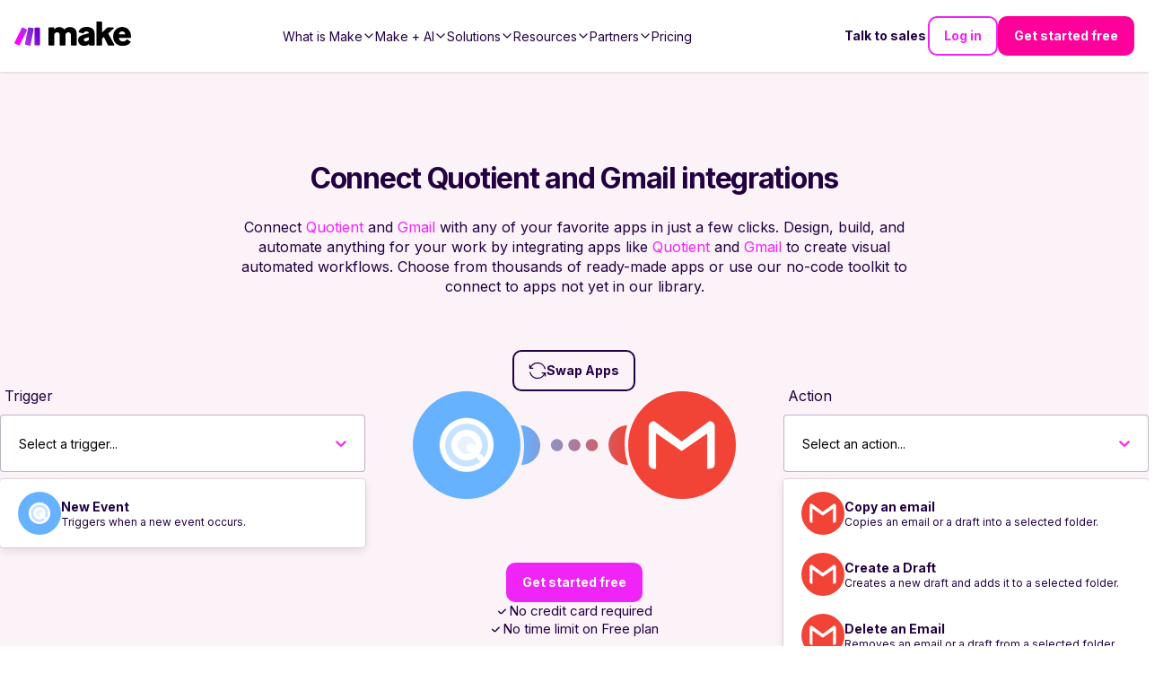

--- FILE ---
content_type: text/css; charset=UTF-8
request_url: https://www.make.com/_next/static/chunks/9eb75d5adf3ddcb5.css
body_size: 3476
content:
.WebinarContent-module-scss-module__GZE2_a__WebinarContent{z-index:10;flex-direction:column;align-items:center;padding-bottom:0;display:flex}.WebinarContent-module-scss-module__GZE2_a__WebinarContent_title{text-align:center;width:100%;max-width:96rem}.WebinarContent-module-scss-module__GZE2_a__WebinarContent_date{font-size:18px}.WebinarContent-module-scss-module__GZE2_a__WebinarContent_date:before{content:"";width:1em;height:1em;vertical-align:center;background-image:url("data:image/svg+xml,%3Csvg xmlns='http://www.w3.org/2000/svg' width='13.962' height='13.989' viewBox='0 0 13.962 13.989'%3E%3Cg id='Group_71594' data-name='Group 71594' transform='translate(-4260.054 -2237.054)'%3E%3Cg id='Group_69673' data-name='Group 69673' transform='translate(4260.804 2237.804)'%3E%3Cg id='Group_71574' data-name='Group 71574' transform='translate(0 0)'%3E%3Crect id='Rectangle_24961' data-name='Rectangle 24961' width='12.462' height='11.41' rx='2' transform='translate(0 1.078)' fill='none' stroke='%2320053f' stroke-linejoin='round' stroke-width='1.5'/%3E%3Cline id='Line_933' data-name='Line 933' y2='3.157' transform='translate(3.107)' fill='none' stroke='%2320053f' stroke-linecap='round' stroke-width='1.5'/%3E%3Cline id='Line_934' data-name='Line 934' y2='3.157' transform='translate(9.344)' fill='none' stroke='%2320053f' stroke-linecap='round' stroke-width='1.5'/%3E%3Cline id='Line_935' data-name='Line 935' x2='12.462' transform='translate(0 5.251)' fill='none' stroke='%2320053f' stroke-width='1.5'/%3E%3C/g%3E%3C/g%3E%3C/g%3E%3C/svg%3E");background-position:0 0;background-size:100%;margin-bottom:-.1em;margin-right:.5em;display:inline-block}.WebinarContent-module-scss-module__GZE2_a__WebinarContent_mediaWrapper{width:100%}@media (min-width:1024px){.WebinarContent-module-scss-module__GZE2_a__WebinarContent_mediaWrapper___narrow{width:90%;margin-inline:auto}}.WebinarContent-module-scss-module__GZE2_a__WebinarContent_speakersWrapper{width:100%}@media (min-width:1024px){.WebinarContent-module-scss-module__GZE2_a__WebinarContent_speakersWrapper___narrow{width:60%;margin-inline:auto}}.WebinarContent-module-scss-module__GZE2_a__WebinarContent_contentWrapper{width:100%}@media (min-width:1024px){.WebinarContent-module-scss-module__GZE2_a__WebinarContent_contentWrapper___narrow{width:60%;margin-inline:auto}}.WebinarContent-module-scss-module__GZE2_a__WebinarContent_speakersTitle{margin-bottom:3.2rem}@media (min-width:768px){.WebinarContent-module-scss-module__GZE2_a__WebinarContent_speakersTitle{margin-bottom:4.8rem}}.WebinarContent-module-scss-module__GZE2_a__WebinarContent_speakersContainer{--container-global-padding-top:0;--container-global-padding-bottom:0;--container-global-padding-inline:0;flex-direction:column;gap:3.2rem;display:flex}@media (min-width:768px){.WebinarContent-module-scss-module__GZE2_a__WebinarContent_speakersContainer{gap:4.8rem}}.WebinarContent-module-scss-module__GZE2_a__WebinarContent_image{border-radius:1rem;width:100%;max-width:118.4rem;position:relative;overflow:hidden}.WebinarContent-module-scss-module__GZE2_a__WebinarContent_mediaWrapper,.WebinarContent-module-scss-module__GZE2_a__WebinarContent_contentWrapper{margin-bottom:5.6rem}.WebinarContent-module-scss-module__GZE2_a__WebinarContent_mediaWrapper .WebinarContent-module-scss-module__GZE2_a__richtextContent p,.WebinarContent-module-scss-module__GZE2_a__WebinarContent_contentWrapper .WebinarContent-module-scss-module__GZE2_a__richtextContent p{white-space:pre-line}.WebinarContent-module-scss-module__GZE2_a__WebinarContent_formAndContentWrapper___withForm{flex-direction:column;gap:5.6rem;padding-top:6rem;display:flex}@media (min-width:1024px){.WebinarContent-module-scss-module__GZE2_a__WebinarContent_formAndContentWrapper___withForm{flex-flow:wrap;margin-left:-60px;margin-right:-60px}.WebinarContent-module-scss-module__GZE2_a__WebinarContent_mainContentContainer{flex:6}.WebinarContent-module-scss-module__GZE2_a__WebinarContent_formWrapper{flex:4}}
.Header-module-scss-module__6uf8Pa__Logo{z-index:3;width:130px;transition:all .25s ease-in-out;position:relative;transform:translateZ(0)}.Header-module-scss-module__6uf8Pa__Logo___whiteLogo{filter:brightness(0)invert()}.Header-module-scss-module__6uf8Pa__Header{z-index:3;background-color:#fff;justify-content:space-between;align-items:center;width:100%;height:8rem;padding:0 2.4rem;transition:background .25s ease-in-out;display:flex;position:sticky;top:0;left:0;right:0;box-shadow:0 1px 3px #0000001a,0 1px 2px -1px #0000001a}.Header-module-scss-module__6uf8Pa__Header___transparent,.Header-module-scss-module__6uf8Pa__Header___open{box-shadow:unset}.Header-module-scss-module__6uf8Pa__Header___transparent{box-shadow:unset;background:0 0}@media (min-width:1080px){.Header-module-scss-module__6uf8Pa__Header{gap:2rem}}@media (min-width:1080px) and (max-width:1600px){.Header-module-scss-module__6uf8Pa__Header{padding:1.6rem}}.Header-module-scss-module__6uf8Pa__Header html{scroll-padding-top:9.6rem}.Header-module-scss-module__6uf8Pa__Header___open:before{content:"";z-index:2;background-color:#fff;display:block;position:absolute;inset:0}@media (min-width:1080px){.Header-module-scss-module__6uf8Pa__Header___open:before{display:none}}.Header-module-scss-module__6uf8Pa__Header_navigation{opacity:0;pointer-events:none;z-index:1;color:#220041;--link-color:#220041;background-color:#fff;flex-direction:column;width:100%;height:100vh;padding-top:8rem;padding-bottom:20rem;transition:all .25s ease-in-out;display:flex;position:absolute;top:0;left:0;overflow-y:scroll}.Header-module-scss-module__6uf8Pa__Header_navigation___open{opacity:1;pointer-events:all}@media (min-width:768px){.Header-module-scss-module__6uf8Pa__Header_navigation{transition:unset}}@media (min-width:1080px){.Header-module-scss-module__6uf8Pa__Header_navigation{inset:unset;overflow-y:unset;opacity:1;pointer-events:all;background-color:unset;flex-direction:row;flex:1;justify-content:flex-end;align-items:center;gap:1.6rem;height:100%;padding:0;position:relative}}@media (min-width:1600px){.Header-module-scss-module__6uf8Pa__Header_navigation{gap:2.4rem;width:auto;position:absolute;inset:0 2.4rem}}.Header-module-scss-module__6uf8Pa__Header_navigationList{flex-direction:column;gap:4.8rem;width:100%;padding:2.4rem;list-style:none;display:flex}@media (min-width:768px) and (max-width:1300px){.Header-module-scss-module__6uf8Pa__Header_navigationList{gap:1.2rem}}@media (min-width:768px) and (max-width:1600px){.Header-module-scss-module__6uf8Pa__Header_navigationList{flex-grow:1;justify-content:center}}@media (min-width:1080px){.Header-module-scss-module__6uf8Pa__Header_navigationList{flex-direction:row;align-items:center;width:auto;height:100%;margin:0;padding:0}}@media (min-width:1600px){.Header-module-scss-module__6uf8Pa__Header_navigationList{position:absolute;left:50%;transform:translate(-50%)}}.Header-module-scss-module__6uf8Pa__Header_rightNavigationLinks{flex-direction:column;gap:1.6rem;padding:2.4rem;display:flex}@media (min-width:589px) and (max-width:1079px){.Header-module-scss-module__6uf8Pa__Header_rightNavigationLinks___insideMobileMenu{display:none}}.Header-module-scss-module__6uf8Pa__Header_rightNavigationLinks___outsideMobileMenu{display:none}@media (min-width:589px) and (max-width:1079px){.Header-module-scss-module__6uf8Pa__Header_rightNavigationLinks___outsideMobileMenu{z-index:2;flex-direction:row;margin-left:auto;display:flex}}@media (min-width:1080px) and (max-width:1600px){.Header-module-scss-module__6uf8Pa__Header_rightNavigationLinks{flex-shrink:0;gap:.8rem}}@media (min-width:1080px){.Header-module-scss-module__6uf8Pa__Header_rightNavigationLinks{flex-direction:row;align-items:center;padding:0}}@media (min-width:1600px){.Header-module-scss-module__6uf8Pa__Header_rightNavigationLinks{position:absolute;right:0}}.Header-module-scss-module__6uf8Pa__Header_rightLink___light.Header-module-scss-module__6uf8Pa__Header_rightLink___textLink{color:#fff!important}.Header-module-scss-module__6uf8Pa__Header_rightLink___mobile{width:100%;max-width:none!important}.Header-module-scss-module__6uf8Pa__Header_rightLink___mobile button{width:100%;max-width:none;padding:1.6rem 3.2rem 1.4rem}.Header-module-scss-module__6uf8Pa__Header_mobileNavToggle,.Header-module-scss-module__6uf8Pa__Header_mobileNavToggle:hover,.Header-module-scss-module__6uf8Pa__Header_mobileNavToggle:active{outline:0}.Header-module-scss-module__6uf8Pa__Header_mobileNavToggle:focus-visible{outline:2px inset #f024f6}.Header-module-scss-module__6uf8Pa__Header_mobileNavToggle{color:#f024f6;cursor:pointer;--link-color:#f024f6}.Header-module-scss-module__6uf8Pa__Header_mobileNavToggle:hover,.Header-module-scss-module__6uf8Pa__Header_mobileNavToggle:focus{color:#be24c3;--link-color:#be24c3}.Header-module-scss-module__6uf8Pa__Header_mobileNavToggle:active{color:#8d2490;--link-color:#8d2490}.Header-module-scss-module__6uf8Pa__Header_mobileNavToggle{color:#220041;z-index:3;flex-direction:column;width:56px;height:56px;transition:all .25s;display:flex}.Header-module-scss-module__6uf8Pa__Header_mobileNavToggle:hover,.Header-module-scss-module__6uf8Pa__Header_mobileNavToggle:focus,.Header-module-scss-module__6uf8Pa__Header_mobileNavToggle:active{color:#5700a7}@media (min-width:1080px){.Header-module-scss-module__6uf8Pa__Header_mobileNavToggle{display:none}}
.NotificationBar-module-scss-module__cIVdYq__NotificationBar{z-index:1000;color:#fff;background-color:#7426b9b2;justify-content:center;align-items:center;width:100%;min-height:5.4rem;padding:1.6rem 4.8rem;display:flex;position:relative;top:0;left:0}.NotificationBar-module-scss-module__cIVdYq__NotificationBar_content{text-align:center}.NotificationBar-module-scss-module__cIVdYq__NotificationBar_content *{margin:0}.NotificationBar-module-scss-module__cIVdYq__NotificationBar_link{--link-color:#fff;--link-text-decoration:underline;color:#fff;text-decoration:underline}.NotificationBar-module-scss-module__cIVdYq__NotificationBar_closeButton{cursor:pointer;background:0 0;border:none;outline:none;justify-content:center;align-items:center;display:flex;position:absolute;top:50%;right:1.6rem;transform:translateY(-50%)}
.PageLayout-module-scss-module__aOwoqa__PageLayout{background:radial-gradient(90% 106.38% at 122.89% 49.97%,#8200fa 0%,#7200dc 9%,#5a00ad 25%,#450086 41%,#360067 56%,#2b0052 72%,#240045 86%,#220041 100%);flex-direction:column;width:100%;height:100%;min-height:100vh;display:flex;position:relative;overflow-x:clip}.PageLayout-module-scss-module__aOwoqa__PageLayout___withNotificationBar{--notification-bar-min-height:5.4rem}.PageLayout-module-scss-module__aOwoqa__PageLayout_content{z-index:2;width:100%;max-width:100vw;position:relative}.PageLayout-module-scss-module__aOwoqa__producthunt{z-index:100;transition:all 1s;position:fixed;bottom:.4rem;right:.8rem}.PageLayout-module-scss-module__aOwoqa__producthunt img{width:25rem;height:auto}.PageLayout-module-scss-module__aOwoqa__producthunt.PageLayout-module-scss-module__aOwoqa__producthuntMove{margin:0 auto;bottom:12.8rem;left:.8rem}@media (min-width:512px){.PageLayout-module-scss-module__aOwoqa__producthunt.PageLayout-module-scss-module__aOwoqa__producthuntMove{bottom:9.6rem;left:unset}}
.select-search-container{--select-search-highlight:#ee2fee0d;position:relative}.select-search-container *,.select-search-container :after,.select-search-container :before{box-sizing:inherit}.select-search-input{margin-bottom:0}.select-search-is-multiple .select-search-input{margin-bottom:-2px}.select-search-input::-webkit-search-decoration{appearance:none}.select-search-input::-webkit-search-cancel-button{appearance:none}.select-search-input::-webkit-search-results-button{appearance:none}.select-search-input::-webkit-search-results-decoration{appearance:none}.select-search-input[readonly]{cursor:pointer}.select-search-is-disabled .select-search-input{cursor:not-allowed}.select-search-select{z-index:1001;background-color:#fff;border-radius:1rem;flex-direction:column;width:100%;max-height:30rem;margin:.8rem 0 0;padding:0;display:flex;position:absolute;overflow:hidden auto;box-shadow:.4rem .4rem 4rem #1616260f}.form-error .select-search-input,.form-error .select-search-input:focus{border-color:#eb5249}.select-search-row{color:#220041;margin:0;padding:0;position:relative}.select-search-container:not(.select-search-is-multiple) .select-search-select{display:none;position:absolute;top:100%;left:0;right:0}.select-search-container:not(.select-search-is-multiple).select-search-has-focus .select-search-select{display:block}.select-search-options{margin-bottom:0;list-style:none}.select-search-option,.select-search-not-found{min-height:inherit;text-align:left;color:#220041;background:0 0;border-radius:0;padding:1.6rem;font-weight:400;display:block}.select-search-option:hover,.select-search-not-found:hover{color:inherit;background-color:var(--select-search-highlight)}.select-search-option:disabled{opacity:.5;cursor:not-allowed;background:0 0!important}.select-search-is-highlighted,.select-search-option:not(.select-search-is-selected):hover{background:var(--select-search-highlight)}.select-search-is-selected{font-weight:700}.select-search-group-header{letter-spacing:.1rem;text-transform:uppercase;padding:10px 16px;font-size:12px}.select-search-row:not(:first-child) .select-search-group-header{margin-top:10px}.select-search-row:not(:last-child) .select-search-group-header{margin-bottom:10px}.select-search-label{margin-bottom:.8rem}.select-search-value:before{content:"";background:url("data:image/svg+xml,%3Csvg role='none' width='100%25' height='100%25' viewBox='0 0 10 6' fill='none' stroke-width='2' xmlns='http://www.w3.org/2000/svg'%3E%3Cpath d='M1 1L5 5L9 1' stroke='%23ee2fee'%3E%3C/path%3E%3C/svg%3E") 50%/12px no-repeat;width:2.4rem;height:100%;padding:.6rem;transition:all .2s;position:absolute;top:0;bottom:0;right:.8rem}.select-search-has-focus .select-search-value:before{transform:rotate(180deg)}
.MatchMeModal-module-scss-module__6dLxKa__MatchMeModal_container{position:absolute;left:0}@media (min-width:1440px){.MatchMeModal-module-scss-module__6dLxKa__MatchMeModal_container{left:1rem}}.MatchMeModal-module-scss-module__6dLxKa__MatchMeModal{color:#000;z-index:1000;opacity:1;background-color:#fff;border-radius:0 1rem 1rem 0;flex-direction:column;justify-content:space-around;align-items:center;gap:1rem;width:100%;max-width:18rem;padding:16px;transition:all .2s;display:flex;position:fixed;bottom:1rem;left:-100%;box-shadow:0 0 20px #1d053326}.MatchMeModal-module-scss-module__6dLxKa__MatchMeModal___mobileVisible{bottom:1rem;left:0}@media (min-width:768px){.MatchMeModal-module-scss-module__6dLxKa__MatchMeModal{padding:23px 16px 16px;position:sticky;top:30%;left:0}}@media (min-width:1440px){.MatchMeModal-module-scss-module__6dLxKa__MatchMeModal{border-radius:1rem}}.MatchMeModal-module-scss-module__6dLxKa__MatchMeModal_logo{margin-right:7px;transition:all .2s;display:none}@media (min-width:768px){.MatchMeModal-module-scss-module__6dLxKa__MatchMeModal_logo{display:block}}.MatchMeModal-module-scss-module__6dLxKa__MatchMeModal_title{text-align:center;max-width:120px;margin-top:10px;font-weight:700;line-height:24px}@media (min-width:768px){.MatchMeModal-module-scss-module__6dLxKa__MatchMeModal_title{font-size:1.6rem}}.MatchMeModal-module-scss-module__6dLxKa__MatchMeModal_content{text-align:center;font-size:1.2rem;display:block}.MatchMeModal-module-scss-module__6dLxKa__MatchMeModal_ctaButton{border-radius:1rem;width:100%;max-width:30rem;min-height:4rem;display:block}
.PartnersFilterForm-module-scss-module__9awP1G__PartnersFilterForm{flex-direction:column;align-items:center;display:flex}.PartnersFilterForm-module-scss-module__9awP1G__PartnersFilterForm_searchInput{width:100%}.PartnersFilterForm-module-scss-module__9awP1G__PartnersFilterForm_filters{flex-direction:column;align-items:center;gap:1rem;width:100%;display:flex}@media (min-width:768px){.PartnersFilterForm-module-scss-module__9awP1G__PartnersFilterForm_filters{flex-direction:row}}.PartnersFilterForm-module-scss-module__9awP1G__PartnersFilterForm_results{justify-content:space-between;align-items:center;width:100%;margin-top:2rem;display:flex}.PartnersFilterForm-module-scss-module__9awP1G__PartnersFilterForm_filteredResultsCaption{font-size:1.4rem}.PartnersFilterForm-module-scss-module__9awP1G__PartnersFilterForm_sortDropdown{margin-right:0!important}.PartnersFilterForm-module-scss-module__9awP1G__PartnersFilterForm_clearFilterButtonWrapper{justify-content:center;width:100%;margin-bottom:2rem;display:flex}@media (min-width:768px){.PartnersFilterForm-module-scss-module__9awP1G__PartnersFilterForm_clearFilterButtonWrapper{justify-content:flex-end;margin-bottom:1rem}}
.PartnerCard-module-scss-module__cj2ocW__PartnerCard{width:100%}.PartnerCard-module-scss-module__cj2ocW__PartnerCard_outerWrapper{width:100%;height:100%;display:flex}.PartnerCard-module-scss-module__cj2ocW__PartnerCard_wrapper{flex-direction:column;width:100%;height:100%;display:flex}.PartnerCard-module-scss-module__cj2ocW__PartnerCard_imageWrapper{justify-content:center;align-items:center;width:100%;height:84px;padding:1.6rem;display:flex;position:relative;overflow:hidden}.PartnerCard-module-scss-module__cj2ocW__PartnerCard_image{object-fit:contain;height:100%}.PartnerCard-module-scss-module__cj2ocW__PartnerCard_imageBottomBorder{background:linear-gradient(#0000001a 0%,#0003 100%);width:100%;height:1px;position:absolute;bottom:0;left:0}.PartnerCard-module-scss-module__cj2ocW__PartnerCard_content{padding-top:2.4rem;color:#220041;flex-direction:column;flex:1;padding-inline:3.2rem;display:flex}.PartnerCard-module-scss-module__cj2ocW__PartnerCard_titleAndLocation{margin-bottom:1.2rem}.PartnerCard-module-scss-module__cj2ocW__PartnerCard_title{margin:0;font-size:2.4rem;font-weight:400;line-height:3rem}.PartnerCard-module-scss-module__cj2ocW__PartnerCard_location{opacity:.75;margin:0;font-size:1.6rem;font-weight:300;line-height:2.4rem}.PartnerCard-module-scss-module__cj2ocW__PartnerCard_description{-webkit-line-clamp:4;text-overflow:ellipsis;opacity:.75;-webkit-box-orient:vertical;margin-block:1.6rem 0;font-weight:300;display:-webkit-box;overflow:hidden}.PartnerCard-module-scss-module__cj2ocW__PartnerCard_bottom{justify-content:space-between;align-items:center;margin-top:auto;padding-block:2.4rem 3.2rem;padding-inline:3.2rem;display:flex}.PartnerCard-module-scss-module__cj2ocW__PartnerCard_linkName{color:#220041;align-items:center;gap:.4rem;display:inline-flex}.PartnerCard-module-scss-module__cj2ocW__PartnerCard_linkName:after{content:"";background-image:url("data:image/svg+xml,%3Csvg xmlns=\"http://www.w3.org/2000/svg\" width=\"20\" height=\"20\" viewBox=\"0 0 20 20\" fill=\"none\"%3E%3Cpath d=\"M9 6L13 10L9 14\" stroke=\"%23220041\" stroke-width=\"1.75\" stroke-linecap=\"round\" stroke-linejoin=\"round\"/%3E%3C/svg%3E");background-position:50%;background-repeat:no-repeat;background-size:contain;width:20px;height:22px;display:inline-block}.PartnerCard-module-scss-module__cj2ocW__RankTag{color:#220041;border-radius:32px;align-items:center;padding:.8rem 2.4rem;font-size:1.6rem;display:flex;position:relative}.PartnerCard-module-scss-module__cj2ocW__RankTag:after{content:"";background:linear-gradient(#0000001a 0%,#0003 100%);border-radius:32px;padding:2px;position:absolute;inset:0;-webkit-mask-image:linear-gradient(#000 0 0),linear-gradient(#000 0 0);mask-image:linear-gradient(#000 0 0),linear-gradient(#000 0 0);-webkit-mask-position:0 0,0 0;mask-position:0 0,0 0;-webkit-mask-size:auto,auto;mask-size:auto,auto;-webkit-mask-repeat:repeat,repeat;mask-repeat:repeat,repeat;-webkit-mask-clip:content-box,border-box;mask-clip:content-box,border-box;-webkit-mask-origin:content-box,border-box;mask-origin:content-box,border-box;-webkit-mask-composite:xor;mask-composite:exclude;-webkit-mask-source-type:auto,auto;mask-mode:match-source,match-source}.PartnerCard-module-scss-module__cj2ocW__RankTag___platinum{background:linear-gradient(123.59deg,#968c78 .85%,#bcb6a1 26.12%,#e0daca 49%,#b0ad97 69.66%,#80756c 100%),#fff6}.PartnerCard-module-scss-module__cj2ocW__RankTag___gold{background:linear-gradient(124deg,#cea255 .85%,#fee599 26.12%,#fcf1cf 49%,#f4d88b 69.66%,#d8b362 100%),#fff6}.PartnerCard-module-scss-module__cj2ocW__RankTag___silver{background:linear-gradient(124deg,#818285 .85%,#d5d5de 26.12%,#f8f5f6 49%,#c8c7cc 69.66%,#a4a3a8 100%),#fff6}.PartnerCard-module-scss-module__cj2ocW__RankTag___certified{color:#fff;background:linear-gradient(#191d2000 0%,#191d2033 100%),linear-gradient(90deg,#8200fa 0%,#f024f6 100%)}
.BlogSubscribe-module-scss-module__LsmoTG__BlogSubscribe{padding:4rem;position:relative}.BlogSubscribe-module-scss-module__LsmoTG__BlogSubscribe>h2{margin-bottom:2.4rem}.BlogSubscribe-module-scss-module__LsmoTG__BlogSubscribe:before{content:"";-webkit-mask:linear-gradient(#fff 0 0) content-box,linear-gradient(#fff 0 0);mask:linear-gradient(#fff 0 0) content-box,linear-gradient(#fff 0 0);mask-composite:xor;background:#f024f6;border-radius:1rem;padding:.1rem;position:absolute;inset:0;-webkit-mask-composite:xor;mask-composite:exclude}.BlogSubscribe-module-scss-module__LsmoTG__BlogSubscribe .BlogSubscribe-module-scss-module__LsmoTG__description{max-width:76.8rem;margin:auto auto 6.4rem}.BlogSubscribe-module-scss-module__LsmoTG__BlogSubscribe>h2,.BlogSubscribe-module-scss-module__LsmoTG__BlogSubscribe>.BlogSubscribe-module-scss-module__LsmoTG__description{text-align:center;width:100%}@media (min-width:768px){.BlogSubscribe-module-scss-module__LsmoTG__BlogSubscribe{padding:9.6rem}}
.BlogSubscribeForm-module-scss-module__wEOiGq__BlogSubscribeForm{flex-direction:column;width:100%;display:flex}.BlogSubscribeForm-module-scss-module__wEOiGq__BlogSubscribeForm .BlogSubscribeForm-module-scss-module__wEOiGq__button{margin-bottom:0}@media (min-width:768px){.BlogSubscribeForm-module-scss-module__wEOiGq__BlogSubscribeForm{flex-direction:row;justify-content:center}.BlogSubscribeForm-module-scss-module__wEOiGq__BlogSubscribeForm .BlogSubscribeForm-module-scss-module__wEOiGq__input{max-width:33rem;margin-right:1.6rem}.BlogSubscribeForm-module-scss-module__wEOiGq__BlogSubscribeForm .BlogSubscribeForm-module-scss-module__wEOiGq__input input{margin-bottom:0}.BlogSubscribeForm-module-scss-module__wEOiGq__BlogSubscribeForm .BlogSubscribeForm-module-scss-module__wEOiGq__button{z-index:2;margin-bottom:auto}}


--- FILE ---
content_type: text/css; charset=UTF-8
request_url: https://www.make.com/_next/static/chunks/efbe638e3749f39e.css
body_size: 10668
content:
.TemplateSearch-module-scss-module___OPH5q__TemplateSearch{--container2025-padding-top:0;--container2025-padding-bottom:0}.TemplateSearch-module-scss-module___OPH5q__TemplateSearch_form{text-align:left;flex-direction:column;width:100%;display:flex;position:relative}.TemplateSearch-module-scss-module___OPH5q__TemplateSearch_bigSearchbar{z-index:99;width:100%;max-width:32.7rem;margin:-5rem auto 0}@media (min-width:1024px){.TemplateSearch-module-scss-module___OPH5q__TemplateSearch_bigSearchbar{width:65%;max-width:78.6rem;margin-bottom:4.5rem}}.TemplateSearch-module-scss-module___OPH5q__TemplateSearch_bigSearchbar{--default-common-form-margin-right:auto}.TemplateSearch-module-scss-module___OPH5q__TemplateSearch_searchFormWrapper{text-align:left;flex-direction:column;width:100%;display:flex}@media (min-width:1024px){.TemplateSearch-module-scss-module___OPH5q__TemplateSearch_searchFormWrapper{flex-direction:row;justify-content:flex-start;align-items:flex-start}}.TemplateSearch-module-scss-module___OPH5q__TemplateSearch_searchForm{width:100%;max-width:230px;margin-bottom:2.4rem}@media (min-width:1024px){.TemplateSearch-module-scss-module___OPH5q__TemplateSearch_searchForm{margin-right:4rem}}.TemplateSearch-module-scss-module___OPH5q__TemplateSearch_searchCategoriesFilter .TemplateSearch-module-scss-module___OPH5q__TemplateSearch_subcategory,.TemplateSearch-module-scss-module___OPH5q__TemplateSearch_searchCategoriesFilter .TemplateSearch-module-scss-module___OPH5q__TemplateSearch_subcategory:hover,.TemplateSearch-module-scss-module___OPH5q__TemplateSearch_searchCategoriesFilter .TemplateSearch-module-scss-module___OPH5q__TemplateSearch_subcategory:active{outline:0}.TemplateSearch-module-scss-module___OPH5q__TemplateSearch_searchCategoriesFilter .TemplateSearch-module-scss-module___OPH5q__TemplateSearch_subcategory:focus-visible{outline:2px inset #f024f6}.TemplateSearch-module-scss-module___OPH5q__TemplateSearch_searchCategoriesFilter .TemplateSearch-module-scss-module___OPH5q__TemplateSearch_subcategory{color:#f024f6;cursor:pointer;--link-color:#f024f6}.TemplateSearch-module-scss-module___OPH5q__TemplateSearch_searchCategoriesFilter .TemplateSearch-module-scss-module___OPH5q__TemplateSearch_subcategory:hover,.TemplateSearch-module-scss-module___OPH5q__TemplateSearch_searchCategoriesFilter .TemplateSearch-module-scss-module___OPH5q__TemplateSearch_subcategory:focus{color:#be24c3;--link-color:#be24c3}.TemplateSearch-module-scss-module___OPH5q__TemplateSearch_searchCategoriesFilter .TemplateSearch-module-scss-module___OPH5q__TemplateSearch_subcategory:active{color:#8d2490;--link-color:#8d2490}.TemplateSearch-module-scss-module___OPH5q__TemplateSearch_searchCategoriesFilter .TemplateSearch-module-scss-module___OPH5q__TemplateSearch_subcategory{color:#220041;margin-bottom:1.6rem;margin-left:5.6rem}.TemplateSearch-module-scss-module___OPH5q__TemplateSearch_searchCategoriesFilter .TemplateSearch-module-scss-module___OPH5q__TemplateSearch_subcategory___selectedOption{color:#f024f6}.TemplateSearch-module-scss-module___OPH5q__TemplateSearch_advancedDesktopOnly{display:none}@media (min-width:1024px){.TemplateSearch-module-scss-module___OPH5q__TemplateSearch_advancedDesktopOnly{display:block}}.TemplateSearch-module-scss-module___OPH5q__TemplateSearch_advancedMobileOnly{display:block}@media (min-width:1024px){.TemplateSearch-module-scss-module___OPH5q__TemplateSearch_advancedMobileOnly{display:none}}.TemplateSearch-module-scss-module___OPH5q__TemplateSearch_resultsWrapper{width:100%}.TemplateSearch-module-scss-module___OPH5q__TemplateSearch_filteredResults{justify-content:space-between;margin-bottom:.8rem;display:flex}.TemplateSearch-module-scss-module___OPH5q__TemplateSearch_filteredResultsCaption{flex:1 0}.TemplateSearch-module-scss-module___OPH5q__TemplateSearch_filterDropdown{margin-right:0}.TemplateSearch-module-scss-module___OPH5q__TemplateSearch_preloadContent{width:100%;height:150px}.TemplateSearch-module-scss-module___OPH5q__TemplateSearch_cardSection{margin-top:4.8rem}.TemplateSearch-module-scss-module___OPH5q__TemplateSearch_cardRow{flex-direction:column;gap:1rem;margin-bottom:-1.6rem;display:flex}@media (min-width:768px){.TemplateSearch-module-scss-module___OPH5q__TemplateSearch_cardRow{flex-flow:wrap;justify-content:center;width:102%;margin-right:-2%}}.TemplateSearch-module-scss-module___OPH5q__TemplateSearch_paginationButtonWrapper{justify-content:center;gap:2rem;width:100%;margin-top:2rem;display:flex}
.Alignment-module-scss-module__CdTCxq__Alignment___left{text-align:start;--chip-list-align:flex-start;justify-content:flex-start;margin-inline-end:auto}.Alignment-module-scss-module__CdTCxq__Alignment___center{text-align:center;--chip-list-align:center;justify-content:center;margin-inline:auto}.Alignment-module-scss-module__CdTCxq__Alignment___right{text-align:end;--chip-list-align:flex-end;justify-content:flex-end;margin-inline-start:auto}@media (max-width:1023px){.Alignment-module-scss-module__CdTCxq__Alignment___hero{text-align:center;--chip-list-align:center;justify-content:center;margin-inline:auto}}
.DeprecatedContentBlock-module-scss-module__P17T6W__ContentBlock_wrapper___extraVerticalSpacing{padding-block:3.2rem}.DeprecatedContentBlock-module-scss-module__P17T6W__ContentBlock_supertitle{margin-bottom:2rem}.DeprecatedContentBlock-module-scss-module__P17T6W__ContentBlock_title{max-width:96rem}.DeprecatedContentBlock-module-scss-module__P17T6W__ContentBlock_title___hero{font-size:3.6rem}@media (min-width:768px){.DeprecatedContentBlock-module-scss-module__P17T6W__ContentBlock_title___hero{font-size:4.8rem}}.DeprecatedContentBlock-module-scss-module__P17T6W__ContentBlock_title___withSubtitle{margin-bottom:1.6rem}.DeprecatedContentBlock-module-scss-module__P17T6W__ContentBlock_subtitle{margin-top:0}.DeprecatedContentBlock-module-scss-module__P17T6W__ContentBlock_descriptionLink{color:#f024f6!important}.DeprecatedContentBlock-module-scss-module__P17T6W__ContentBlock_description{white-space:break-spaces;margin-bottom:2.4rem}.DeprecatedContentBlock-module-scss-module__P17T6W__ContentBlock_description p{margin-bottom:0}.DeprecatedContentBlock-module-scss-module__P17T6W__ContentBlock_mediaWrapper{width:fit-content;margin-bottom:2.4rem}.DeprecatedContentBlock-module-scss-module__P17T6W__ContentBlock_links{flex-direction:column;align-items:center;gap:2.4rem;display:flex}@media (min-width:768px){.DeprecatedContentBlock-module-scss-module__P17T6W__ContentBlock_links{flex-flow:wrap;align-items:stretch;gap:1.6rem}.DeprecatedContentBlock-module-scss-module__P17T6W__ContentBlock_links___small{width:max-content}.DeprecatedContentBlock-module-scss-module__P17T6W__ContentBlock_firstLink{--button-padding:1.6rem 0;--button-max-width:none;flex:auto;min-width:60%}.DeprecatedContentBlock-module-scss-module__P17T6W__ContentBlock_secondLink{flex:auto}.DeprecatedContentBlock-module-scss-module__P17T6W__ContentBlock_secondLink___fillUpSpace{--button-max-width:none}}.DeprecatedContentBlock-module-scss-module__P17T6W__ContentBlock_captionsWrapper{margin-bottom:2.4rem}
.Captions-module-scss-module__2yeArW__Captions_miniLabelList{margin-block:4rem;padding-block:0}.Captions-module-scss-module__2yeArW__Captions_checkmarks{flex-direction:column;width:fit-content;margin-top:2rem;display:flex}@media (min-width:1280px){.Captions-module-scss-module__2yeArW__Captions_checkmarks{flex-direction:row;gap:2.4rem}}.Captions-module-scss-module__2yeArW__Captions_list{margin-top:4rem}.Captions-module-scss-module__2yeArW__Captions_listItems{text-align:left;white-space:break-spaces;width:fit-content}
.Perk-module-scss-module__wVLAia__Perk{align-items:center;gap:.5rem;font-size:1.6rem;display:flex}.Perk-module-scss-module__wVLAia__Perk_icon{width:1.6rem;height:1.6rem;display:flex}.Perk-module-scss-module__wVLAia__Perk_icon___colored{color:#44bd32}
.ContentBlock2025-module-scss-module__jZhQ6q__ContentBlock_wrapper___extraVerticalSpacing{padding-block:3.2rem}.ContentBlock2025-module-scss-module__jZhQ6q__ContentBlock_wrapper___reducedWidth{max-width:57.6rem;margin-left:auto;margin-right:auto}.ContentBlock2025-module-scss-module__jZhQ6q__ContentBlock_container>:last-child{margin-bottom:0}.ContentBlock2025-module-scss-module__jZhQ6q__ContentBlock_supertitle{margin-bottom:1.6rem}.ContentBlock2025-module-scss-module__jZhQ6q__ContentBlock_title:is(h1){font-size:3.6rem;line-height:4.5rem}@media (min-width:768px){.ContentBlock2025-module-scss-module__jZhQ6q__ContentBlock_title:is(h1){font-size:4.8rem;line-height:6rem}}.ContentBlock2025-module-scss-module__jZhQ6q__ContentBlock_title:is(h2){font-size:3.2rem;line-height:4rem}.ContentBlock2025-module-scss-module__jZhQ6q__ContentBlock_title:is(h3){font-size:2.8rem;line-height:4.2rem}.ContentBlock2025-module-scss-module__jZhQ6q__ContentBlock_title:is(h4){font-size:2.4rem;line-height:3.6rem}.ContentBlock2025-module-scss-module__jZhQ6q__ContentBlock_title:is(h5){font-size:2rem;line-height:3rem}.ContentBlock2025-module-scss-module__jZhQ6q__ContentBlock_title{max-width:96rem;margin-bottom:1.6rem;font-weight:700}.ContentBlock2025-module-scss-module__jZhQ6q__ContentBlock_title___withSubtitle{margin-bottom:1.6rem}.ContentBlock2025-module-scss-module__jZhQ6q__ContentBlock_subtitle{margin-top:0}.ContentBlock2025-module-scss-module__jZhQ6q__ContentBlock_descriptionLink{color:#f024f6!important}.ContentBlock2025-module-scss-module__jZhQ6q__ContentBlock_description{white-space:break-spaces;margin-bottom:4rem;font-size:1.8rem;font-weight:300}.ContentBlock2025-module-scss-module__jZhQ6q__ContentBlock_description p{margin-bottom:0}.ContentBlock2025-module-scss-module__jZhQ6q__ContentBlock_mediaWrapper{width:fit-content;margin-bottom:4rem}.ContentBlock2025-module-scss-module__jZhQ6q__ContentBlock_links{flex-direction:column;align-items:stretch;gap:2.4rem;display:flex}@media (min-width:768px){.ContentBlock2025-module-scss-module__jZhQ6q__ContentBlock_links{flex-direction:row;align-items:center;gap:1.6rem}.ContentBlock2025-module-scss-module__jZhQ6q__ContentBlock_links___small{width:max-content}}.ContentBlock2025-module-scss-module__jZhQ6q__ContentBlock_captionsWrapper{margin-bottom:2.4rem}
.FaqEntry-module-scss-module__5T1gfW__FaqEntry{background:linear-gradient(123.59deg,#e5e9ec1a .85%,#7302d50d 100%);border-radius:1.6rem;width:100%;position:relative}.FaqEntry-module-scss-module__5T1gfW__FaqEntry:before{background:linear-gradient(#0000000d 0%,#0000001a 100%);-webkit-mask-image:linear-gradient(#000 0 0),linear-gradient(#000 0 0);mask-image:linear-gradient(#000 0 0),linear-gradient(#000 0 0);-webkit-mask-position:0 0,0 0;mask-position:0 0,0 0;-webkit-mask-size:auto,auto;mask-size:auto,auto;-webkit-mask-repeat:repeat,repeat;mask-repeat:repeat,repeat;-webkit-mask-clip:content-box,border-box;mask-clip:content-box,border-box;-webkit-mask-origin:content-box,border-box;mask-origin:content-box,border-box;-webkit-mask-composite:xor;mask-composite:exclude;-webkit-mask-source-type:auto,auto;mask-mode:match-source,match-source}.FaqEntry-module-scss-module__5T1gfW__FaqEntry:after{opacity:0;background:linear-gradient(123.59deg,#e5e9ec4d .85%,#7302d50d 100%);transition:opacity .3s ease-in-out}.FaqEntry-module-scss-module__5T1gfW__FaqEntry:before{content:"";z-index:-1;border-radius:1.6rem;padding:1px;position:absolute;inset:0}.FaqEntry-module-scss-module__5T1gfW__FaqEntry:after{content:"";z-index:-1;border-radius:1.6rem;position:absolute;inset:0}.FaqEntry-module-scss-module__5T1gfW__FaqEntry:has(.FaqEntry-module-scss-module__5T1gfW__FaqEntry_toggleTitle:hover):after{opacity:1}.FaqEntry-module-scss-module__5T1gfW__FaqEntry___darkMode{background:linear-gradient(73.09deg,#ffffff13 11.64%,#ffffff26 88.36%)}.FaqEntry-module-scss-module__5T1gfW__FaqEntry___darkMode:before{background:linear-gradient(#ffffff4d 0%,#ffffff13 100%);-webkit-mask-image:linear-gradient(#000 0 0),linear-gradient(#000 0 0);mask-image:linear-gradient(#000 0 0),linear-gradient(#000 0 0);-webkit-mask-position:0 0,0 0;mask-position:0 0,0 0;-webkit-mask-size:auto,auto;mask-size:auto,auto;-webkit-mask-repeat:repeat,repeat;mask-repeat:repeat,repeat;-webkit-mask-clip:content-box,border-box;mask-clip:content-box,border-box;-webkit-mask-origin:content-box,border-box;mask-origin:content-box,border-box;-webkit-mask-composite:xor;mask-composite:exclude;-webkit-mask-source-type:auto,auto;mask-mode:match-source,match-source}.FaqEntry-module-scss-module__5T1gfW__FaqEntry___darkMode:after{opacity:0;background:radial-gradient(66.3% 87% at 60%,#ffffff01 0%,#fff0 70%),linear-gradient(73deg,#ffffff10 4.64%,#ffffff20 75.36%);transition:opacity .3s ease-in-out}.FaqEntry-module-scss-module__5T1gfW__FaqEntry___darkMode .FaqEntry-module-scss-module__5T1gfW__FaqEntry_toggleDescription a{--link-text-decoration:underline;text-decoration:underline;color:#fff!important}.FaqEntry-module-scss-module__5T1gfW__FaqEntry___darkMode .FaqEntry-module-scss-module__5T1gfW__FaqEntry_toggleDescription a:hover{opacity:.8;--link-text-decoration:none;text-decoration:none;color:#fff!important}.FaqEntry-module-scss-module__5T1gfW__FaqEntry___darkMode .FaqEntry-module-scss-module__5T1gfW__FaqEntry_toggleDescription a:active{opacity:1;--link-text-decoration:none;text-decoration:none;color:#fff!important}.FaqEntry-module-scss-module__5T1gfW__FaqEntry___darkMode .FaqEntry-module-scss-module__5T1gfW__FaqEntry_toggleIcon,.FaqEntry-module-scss-module__5T1gfW__FaqEntry___darkMode .FaqEntry-module-scss-module__5T1gfW__FaqEntry_toggleIcon:before{background:#ffffff26}.FaqEntry-module-scss-module__5T1gfW__FaqEntry___darkMode .FaqEntry-module-scss-module__5T1gfW__FaqEntry_toggleIconSvg{fill:#fff;transition:transform .2s}.FaqEntry-module-scss-module__5T1gfW__FaqEntry___open .FaqEntry-module-scss-module__5T1gfW__FaqEntry_toggleDescription{padding-bottom:.8rem}.FaqEntry-module-scss-module__5T1gfW__FaqEntry___open .FaqEntry-module-scss-module__5T1gfW__FaqEntry_toggleIconSvg{transform:rotate(45deg)}.FaqEntry-module-scss-module__5T1gfW__FaqEntry:not(:last-child){margin-bottom:1.6rem}.FaqEntry-module-scss-module__5T1gfW__FaqEntry_toggleTitle{text-align:left;cursor:pointer;background:0 0;border:none;justify-content:space-between;align-items:center;width:100%;margin-bottom:0;padding:2.4rem;font-size:1.8rem;line-height:2.8rem;display:flex}.FaqEntry-module-scss-module__5T1gfW__FaqEntry_toggleIcon{background:#22004114;border-radius:100%;justify-content:center;align-items:center;width:32px;height:32px;padding:.8rem;display:flex;position:relative}.FaqEntry-module-scss-module__5T1gfW__FaqEntry_toggleIcon:before{content:"";z-index:-1;background:#22004114;border-radius:100%;padding:1px;position:absolute;inset:0;-webkit-mask-image:linear-gradient(#000 0 0),linear-gradient(#000 0 0);mask-image:linear-gradient(#000 0 0),linear-gradient(#000 0 0);-webkit-mask-position:0 0,0 0;mask-position:0 0,0 0;-webkit-mask-size:auto,auto;mask-size:auto,auto;-webkit-mask-repeat:repeat,repeat;mask-repeat:repeat,repeat;-webkit-mask-clip:content-box,border-box;mask-clip:content-box,border-box;-webkit-mask-origin:content-box,border-box;mask-origin:content-box,border-box;-webkit-mask-composite:xor;mask-composite:exclude;-webkit-mask-source-type:auto,auto;mask-mode:match-source,match-source}.FaqEntry-module-scss-module__5T1gfW__FaqEntry_toggleIconSvg{fill:#220041;transition:transform .2s}.FaqEntry-module-scss-module__5T1gfW__FaqEntry_toggleDescription{opacity:.65;padding:0 2.4rem;font-size:1.6rem;line-height:2.4rem}.FaqEntry-module-scss-module__5T1gfW__FaqEntry_toggleDescription a{--link-text-decoration:underline;text-decoration:underline;color:#8200fa!important}.FaqEntry-module-scss-module__5T1gfW__FaqEntry_toggleDescription a:hover{--link-text-decoration:none;text-decoration:none;color:#8200fa!important}.FaqEntry-module-scss-module__5T1gfW__FaqEntry_toggleDescription a:active{--link-text-decoration:none;text-decoration:none;color:#220041!important}.FaqEntry-module-scss-module__5T1gfW__FaqEntry_toggleDescriptionParagraph{margin-bottom:1.6rem}
.PageFaqSection-module-scss-module__VdVTaq__PageFaqSection{--section-background-color:transparent;flex-direction:column;align-items:center;gap:3.2rem;display:flex}@media (min-width:512px){.PageFaqSection-module-scss-module__VdVTaq__PageFaqSection{gap:3.2rem}}@media (min-width:768px){.PageFaqSection-module-scss-module__VdVTaq__PageFaqSection{gap:4rem}}@media (min-width:1024px){.PageFaqSection-module-scss-module__VdVTaq__PageFaqSection{gap:4rem}}@media (min-width:1280px){.PageFaqSection-module-scss-module__VdVTaq__PageFaqSection{gap:5.6rem}}@media (min-width:1440px){.PageFaqSection-module-scss-module__VdVTaq__PageFaqSection{gap:5.6rem}}.PageFaqSection-module-scss-module__VdVTaq__PageFaqSection_faqItemsWrapper{width:100%}.PageFaqSection-module-scss-module__VdVTaq__PageFaqSection_faqItemsWrapper:last-child{margin-bottom:0}
.Tag-module-scss-module__rXaihG__Tag{border-radius:4px;justify-content:center;align-items:center;gap:4px;height:32px;padding:8px 12px;display:inline-flex}.Tag-module-scss-module__rXaihG__Tag .Tag-module-scss-module__rXaihG__icon{justify-content:center;align-items:center;width:14px;height:14px;display:flex}.Tag-module-scss-module__rXaihG__Tag .Tag-module-scss-module__rXaihG__text{letter-spacing:.1px;width:max-content;margin:0;font-size:12px;font-style:normal;line-height:normal}
.LogoAndReview-module-scss-module__0SOFYG__LogoAndReview_wrapper{flex-direction:column;justify-content:center;gap:.8rem;display:flex}.LogoAndReview-module-scss-module__0SOFYG__LogoAndReview_logoAndTitle{align-items:center;gap:.8rem;display:flex}.LogoAndReview-module-scss-module__0SOFYG__LogoAndReview_logo{background:#fff;border-radius:100px;justify-content:center;align-items:center;width:24px;height:24px;display:flex;box-shadow:0 13px 5px #00000003,0 7px 4px #00000005,0 3px 3px #0000000a,0 1px 2px #0000000d}.LogoAndReview-module-scss-module__0SOFYG__LogoAndReview_logo img{width:18px;height:18px}.LogoAndReview-module-scss-module__0SOFYG__LogoAndReview_title{color:#220041;font-size:2.4rem;font-weight:500;line-height:3.6rem}.LogoAndReview-module-scss-module__0SOFYG__LogoAndReview_info{gap:8px;font-size:1.6rem;line-height:2.4rem;display:flex}.LogoAndReview-module-scss-module__0SOFYG__LogoAndReview_reviewsAmount{color:#22004180}.LogoAndReview-module-scss-module__0SOFYG__LogoAndReview_reviewsAmount:before{content:" "}
.Testimonial-module-scss-module__x7kI1W__Testimonial_Wrapper{text-align:left;width:100%;max-width:26.4rem}.Testimonial-module-scss-module__x7kI1W__Testimonial_Description___darkMode{color:#fff}.Testimonial-module-scss-module__x7kI1W__Testimonial_AuthorContainer{display:flex}.Testimonial-module-scss-module__x7kI1W__Testimonial_ImageWrapper{background-color:#24034205;border-radius:50%;flex-shrink:0;width:4.8rem;height:4.8rem;margin-right:2.4rem;position:relative;overflow:hidden}.Testimonial-module-scss-module__x7kI1W__Testimonial_ImageWrapper img{object-fit:cover;width:100%;height:100%}.Testimonial-module-scss-module__x7kI1W__Testimonial_AuthorInfo{flex-direction:column;display:flex}.Testimonial-module-scss-module__x7kI1W__Testimonial_AuthorName{cursor:default;margin-bottom:.4rem}.Testimonial-module-scss-module__x7kI1W__Testimonial_AuthorName___darkMode{color:#fff!important}.Testimonial-module-scss-module__x7kI1W__Testimonial_JobTitle___darkMode{color:#e8e8e866!important}
.ContentBlockCard2025-module-scss-module__V6THDa__ContentBlockCard{width:100%;height:100%}.ContentBlockCard2025-module-scss-module__V6THDa__ContentBlockCard>a{color:inherit!important}.ContentBlockCard2025-module-scss-module__V6THDa__ContentBlockCard_outerWrapper{width:100%;height:100%;display:flex}.ContentBlockCard2025-module-scss-module__V6THDa__ContentBlockCard___darkMode .ContentBlockCard2025-module-scss-module__V6THDa__ContentBlockCard_description{opacity:.9}.ContentBlockCard2025-module-scss-module__V6THDa__ContentBlockCard___darkMode .ContentBlockCard2025-module-scss-module__V6THDa__ContentBlockCard_description a{--link-text-decoration:underline;text-decoration:underline;color:#fff!important}.ContentBlockCard2025-module-scss-module__V6THDa__ContentBlockCard___darkMode .ContentBlockCard2025-module-scss-module__V6THDa__ContentBlockCard_description a:hover{opacity:.8;--link-text-decoration:none;text-decoration:none;color:#fff!important}.ContentBlockCard2025-module-scss-module__V6THDa__ContentBlockCard___darkMode .ContentBlockCard2025-module-scss-module__V6THDa__ContentBlockCard_description a:active{opacity:1;--link-text-decoration:none;text-decoration:none;color:#fff!important}.ContentBlockCard2025-module-scss-module__V6THDa__ContentBlockCard___darkMode .ContentBlockCard2025-module-scss-module__V6THDa__ContentBlockCard_linkName:after{background-image:url("data:image/svg+xml,%3Csvg xmlns=\"http://www.w3.org/2000/svg\" width=\"20\" height=\"20\" viewBox=\"0 0 20 20\" fill=\"none\"%3E%3Cpath d=\"M9 6L13 10L9 14\" stroke=\"white\" stroke-width=\"1.75\" stroke-linecap=\"round\" stroke-linejoin=\"round\"/%3E%3C/svg%3E")}.ContentBlockCard2025-module-scss-module__V6THDa__ContentBlockCard_container{flex-direction:column;justify-content:space-between;align-items:flex-start;gap:2.4rem;width:100%;height:100%;padding:3.2rem;display:flex}.ContentBlockCard2025-module-scss-module__V6THDa__ContentBlockCard_container___extraVerticalSpacing{--card-padding:5rem 2rem}.ContentBlockCard2025-module-scss-module__V6THDa__ContentBlockCard_container___horizontal,.ContentBlockCard2025-module-scss-module__V6THDa__ContentBlockCard_container___horizontalRight{display:flex}.ContentBlockCard2025-module-scss-module__V6THDa__ContentBlockCard_imageWrapper{z-index:1;min-width:52px;min-height:52px;position:relative}.ContentBlockCard2025-module-scss-module__V6THDa__ContentBlockCard_image{width:52px;height:52px}.ContentBlockCard2025-module-scss-module__V6THDa__ContentBlockCard_content{z-index:1;flex-direction:column;flex:1;width:100%;display:flex;position:relative}.ContentBlockCard2025-module-scss-module__V6THDa__ContentBlockCard_content___centered{justify-content:center}.ContentBlockCard2025-module-scss-module__V6THDa__ContentBlockCard_supertitle{text-transform:uppercase;letter-spacing:.05em;margin-bottom:.4rem;font-weight:600}.ContentBlockCard2025-module-scss-module__V6THDa__ContentBlockCard_title{margin-bottom:.8rem;font-size:2.4rem;font-weight:400;line-height:3rem}.ContentBlockCard2025-module-scss-module__V6THDa__ContentBlockCard_title__withImage span{vertical-align:super}.ContentBlockCard2025-module-scss-module__V6THDa__ContentBlockCard_title span{display:inline}.ContentBlockCard2025-module-scss-module__V6THDa__ContentBlockCard_title___h1{font-size:3.2rem}.ContentBlockCard2025-module-scss-module__V6THDa__ContentBlockCard_title___h3{font-size:2rem}.ContentBlockCard2025-module-scss-module__V6THDa__ContentBlockCard_titleImage{width:48px;height:48px;margin-inline-end:1.6rem}.ContentBlockCard2025-module-scss-module__V6THDa__ContentBlockCard_subtitle{margin-bottom:1rem}.ContentBlockCard2025-module-scss-module__V6THDa__ContentBlockCard_description{opacity:.75;font-weight:300}.ContentBlockCard2025-module-scss-module__V6THDa__ContentBlockCard_description>p{margin-bottom:1.8rem}.ContentBlockCard2025-module-scss-module__V6THDa__ContentBlockCard_description>:last-child{margin-bottom:0}.ContentBlockCard2025-module-scss-module__V6THDa__ContentBlockCard_description a{--link-text-decoration:underline;text-decoration:underline;color:#8200fa!important}.ContentBlockCard2025-module-scss-module__V6THDa__ContentBlockCard_description a:hover{--link-text-decoration:none;text-decoration:none;color:#8200fa!important}.ContentBlockCard2025-module-scss-module__V6THDa__ContentBlockCard_description a:active{--link-text-decoration:none;text-decoration:none;color:#220041!important}.ContentBlockCard2025-module-scss-module__V6THDa__ContentBlockCard_link{outline:0;margin-top:1rem;display:block}.ContentBlockCard2025-module-scss-module__V6THDa__ContentBlockCard_link:hover,.ContentBlockCard2025-module-scss-module__V6THDa__ContentBlockCard_link:active{outline:0}.ContentBlockCard2025-module-scss-module__V6THDa__ContentBlockCard_link:focus-visible{outline:2px inset #f024f6}.ContentBlockCard2025-module-scss-module__V6THDa__ContentBlockCard_link{color:#f024f6;cursor:pointer;--link-color:#f024f6}.ContentBlockCard2025-module-scss-module__V6THDa__ContentBlockCard_link:hover,.ContentBlockCard2025-module-scss-module__V6THDa__ContentBlockCard_link:focus{color:#be24c3;--link-color:#be24c3}.ContentBlockCard2025-module-scss-module__V6THDa__ContentBlockCard_link:active{color:#8d2490;--link-color:#8d2490}.ContentBlockCard2025-module-scss-module__V6THDa__ContentBlockCard_link___noSpacing{margin-bottom:0}.ContentBlockCard2025-module-scss-module__V6THDa__ContentBlockCard_linkName{align-items:center;gap:.4rem;margin-top:auto;padding-top:2.4rem;display:inline-flex}.ContentBlockCard2025-module-scss-module__V6THDa__ContentBlockCard_linkName:after{content:"";background-image:url("data:image/svg+xml,%3Csvg xmlns=\"http://www.w3.org/2000/svg\" width=\"20\" height=\"20\" viewBox=\"0 0 20 20\" fill=\"none\"%3E%3Cpath d=\"M9 6L13 10L9 14\" stroke=\"%23220041\" stroke-width=\"1.75\" stroke-linecap=\"round\" stroke-linejoin=\"round\"/%3E%3C/svg%3E");background-position:50%;background-repeat:no-repeat;background-size:contain;width:20px;height:22px;display:inline-block}.ContentBlockCard2025-module-scss-module__V6THDa__ContentBlockCard:hover .ContentBlockCard2025-module-scss-module__V6THDa__ContentBlockCard_linkName{color:#f024f6}.ContentBlockCard2025-module-scss-module__V6THDa__ContentBlockCard:hover .ContentBlockCard2025-module-scss-module__V6THDa__ContentBlockCard_linkName:after{background-image:url("data:image/svg+xml,%3Csvg xmlns=\"http://www.w3.org/2000/svg\" width=\"20\" height=\"20\" viewBox=\"0 0 20 20\" fill=\"none\"%3E%3Cpath d=\"M9 6L13 10L9 14\" stroke=\"%23f024f6\" stroke-width=\"1.75\" stroke-linecap=\"round\" stroke-linejoin=\"round\"/%3E%3C/svg%3E")}.ContentBlockCard2025-module-scss-module__V6THDa__ContentBlockCard:hover.ContentBlockCard2025-module-scss-module__V6THDa__ContentBlockCard___darkMode .ContentBlockCard2025-module-scss-module__V6THDa__ContentBlockCard_linkName{color:#fff;text-decoration:underline}.ContentBlockCard2025-module-scss-module__V6THDa__ContentBlockCard:hover.ContentBlockCard2025-module-scss-module__V6THDa__ContentBlockCard___darkMode .ContentBlockCard2025-module-scss-module__V6THDa__ContentBlockCard_linkName:after{background-image:url("data:image/svg+xml,%3Csvg xmlns=\"http://www.w3.org/2000/svg\" width=\"20\" height=\"20\" viewBox=\"0 0 20 20\" fill=\"none\"%3E%3Cpath d=\"M9 6L13 10L9 14\" stroke=\"white\" stroke-width=\"1.75\" stroke-linecap=\"round\" stroke-linejoin=\"round\"/%3E%3C/svg%3E")}
.DeprecatedContentBlockCard-module-scss-module__qy0kJG__ContentBlockCard_container{--card-display:flex;--card-padding:2rem;height:var(--card-height,100%);border:2px solid #0000;border-radius:1rem;flex-direction:column;gap:2rem;width:calc(100% - 16px);margin-block:8px;transition:all .3s}.DeprecatedContentBlockCard-module-scss-module__qy0kJG__ContentBlockCard_container___extraVerticalSpacing{--card-padding:5rem 2rem}.DeprecatedContentBlockCard-module-scss-module__qy0kJG__ContentBlockCard_container___horizontal{flex-direction:row}.DeprecatedContentBlockCard-module-scss-module__qy0kJG__ContentBlockCard_container___horizontalRight{flex-direction:row-reverse}.DeprecatedContentBlockCard-module-scss-module__qy0kJG__ContentBlockCard_container___withLink{cursor:pointer}.DeprecatedContentBlockCard-module-scss-module__qy0kJG__ContentBlockCard_container___withLink:hover{border:2px solid #f024f6}.DeprecatedContentBlockCard-module-scss-module__qy0kJG__ContentBlockCard_imageWrapper{min-width:64px;min-height:64px}.DeprecatedContentBlockCard-module-scss-module__qy0kJG__ContentBlockCard_image{width:64px;height:64px}.DeprecatedContentBlockCard-module-scss-module__qy0kJG__ContentBlockCard_content{flex-direction:column;flex:1;width:100%;display:flex}.DeprecatedContentBlockCard-module-scss-module__qy0kJG__ContentBlockCard_content___centered{justify-content:center}.DeprecatedContentBlockCard-module-scss-module__qy0kJG__ContentBlockCard_supertitle{text-transform:uppercase;letter-spacing:.05em;margin-bottom:.4rem;font-weight:600}.DeprecatedContentBlockCard-module-scss-module__qy0kJG__ContentBlockCard_title{margin-bottom:.8rem;font-weight:700;line-height:1.2}.DeprecatedContentBlockCard-module-scss-module__qy0kJG__ContentBlockCard_title__withImage span{vertical-align:super}.DeprecatedContentBlockCard-module-scss-module__qy0kJG__ContentBlockCard_title span{display:inline}.DeprecatedContentBlockCard-module-scss-module__qy0kJG__ContentBlockCard_title___h1{font-size:3.2rem}.DeprecatedContentBlockCard-module-scss-module__qy0kJG__ContentBlockCard_title___h2{font-size:2.4rem}.DeprecatedContentBlockCard-module-scss-module__qy0kJG__ContentBlockCard_title___h3{font-size:2rem}.DeprecatedContentBlockCard-module-scss-module__qy0kJG__ContentBlockCard_titleImage{width:48px;height:48px;margin-inline-end:1.6rem}.DeprecatedContentBlockCard-module-scss-module__qy0kJG__ContentBlockCard_subtitle{margin-bottom:1rem}.DeprecatedContentBlockCard-module-scss-module__qy0kJG__ContentBlockCard_description>p{margin-bottom:1.8rem}.DeprecatedContentBlockCard-module-scss-module__qy0kJG__ContentBlockCard_description>:last-child{margin-bottom:0}.DeprecatedContentBlockCard-module-scss-module__qy0kJG__ContentBlockCard_link{outline:0;margin-top:1rem;display:block}.DeprecatedContentBlockCard-module-scss-module__qy0kJG__ContentBlockCard_link:hover,.DeprecatedContentBlockCard-module-scss-module__qy0kJG__ContentBlockCard_link:active{outline:0}.DeprecatedContentBlockCard-module-scss-module__qy0kJG__ContentBlockCard_link:focus-visible{outline:2px inset #f024f6}.DeprecatedContentBlockCard-module-scss-module__qy0kJG__ContentBlockCard_link{color:#f024f6;cursor:pointer;--link-color:#f024f6}.DeprecatedContentBlockCard-module-scss-module__qy0kJG__ContentBlockCard_link:hover,.DeprecatedContentBlockCard-module-scss-module__qy0kJG__ContentBlockCard_link:focus{color:#be24c3;--link-color:#be24c3}.DeprecatedContentBlockCard-module-scss-module__qy0kJG__ContentBlockCard_link:active{color:#8d2490;--link-color:#8d2490}.DeprecatedContentBlockCard-module-scss-module__qy0kJG__ContentBlockCard_link___noSpacing{margin-bottom:0}
.FullWidthCard-module-scss-module__iAILZq__FullWidthCard_wrapper{--section-background-color:initial;border-radius:3.2rem}.FullWidthCard-module-scss-module__iAILZq__FullWidthCard_wrapper>section{border-radius:3.2rem}.FullWidthCard-module-scss-module__iAILZq__FullWidthCard_contentWrapper{flex-direction:column;justify-content:center;display:flex}@media (min-width:1024px){.FullWidthCard-module-scss-module__iAILZq__FullWidthCard_contentWrapper{flex-direction:row;align-items:center}.FullWidthCard-module-scss-module__iAILZq__FullWidthCard_contentWrapper___imageRight{flex-direction:row-reverse}}.FullWidthCard-module-scss-module__iAILZq__FullWidthCard_content{--section-background-color:transparent}@media (min-width:1024px){.FullWidthCard-module-scss-module__iAILZq__FullWidthCard_content___withImage{max-width:60%}}.FullWidthCard-module-scss-module__iAILZq__FullWidthCard_content{padding:5.6rem}@media (min-width:512px){.FullWidthCard-module-scss-module__iAILZq__FullWidthCard_content{padding:5.6rem}}@media (min-width:768px){.FullWidthCard-module-scss-module__iAILZq__FullWidthCard_content{padding:6.4rem}}@media (min-width:1024px){.FullWidthCard-module-scss-module__iAILZq__FullWidthCard_content{padding:8rem}}@media (min-width:1280px){.FullWidthCard-module-scss-module__iAILZq__FullWidthCard_content{padding:9.6rem}}
.SmallCardWithLogo-module-scss-module__YBkbuW__SmallCardWithLogo_wrapper{flex-direction:column;justify-content:center;gap:.8rem;max-width:220px;margin-right:auto;display:flex}.SmallCardWithLogo-module-scss-module__YBkbuW__SmallCardWithLogo_logoAndTitle{align-items:center;gap:.8rem;display:flex}.SmallCardWithLogo-module-scss-module__YBkbuW__SmallCardWithLogo_logo,.SmallCardWithLogo-module-scss-module__YBkbuW__SmallCardWithLogo_logo img{width:20px;height:20px}.SmallCardWithLogo-module-scss-module__YBkbuW__SmallCardWithLogo_title{color:#220041;font-size:1.6rem;font-weight:500;line-height:2.4rem}.SmallCardWithLogo-module-scss-module__YBkbuW__SmallCardWithLogo_description{color:#220041;font-size:1.4rem;font-weight:300;line-height:1.6rem}
.Testimonial2025-module-scss-module__LNvCoG__Testimonial{width:100%;height:100%;display:flex}@media (min-width:768px){.Testimonial2025-module-scss-module__LNvCoG__Testimonial{max-width:36.9rem}}.Testimonial2025-module-scss-module__LNvCoG__Testimonial_wrapper{flex-direction:column;justify-content:space-between;width:100%;height:100%;padding:3.2rem;display:flex}.Testimonial2025-module-scss-module__LNvCoG__Testimonial_Description{margin-bottom:2rem;font-size:1.8rem;font-weight:300;line-height:2.4rem}.Testimonial2025-module-scss-module__LNvCoG__Testimonial_AuthorContainer{display:flex}.Testimonial2025-module-scss-module__LNvCoG__Testimonial_ImageWrapper{background-color:#24034205;border-radius:12px;flex-shrink:0;width:4.8rem;height:4.8rem;margin-right:2.4rem;position:relative;overflow:hidden}.Testimonial2025-module-scss-module__LNvCoG__Testimonial_ImageWrapper img{object-fit:cover;width:100%;height:100%}.Testimonial2025-module-scss-module__LNvCoG__Testimonial_AuthorInfo{flex-direction:column;display:flex}.Testimonial2025-module-scss-module__LNvCoG__Testimonial_AuthorName{cursor:default;margin:0;font-size:18px;font-weight:700;line-height:150%}.Testimonial2025-module-scss-module__LNvCoG__Testimonial_JobTitle{opacity:.75;margin:0;font-size:1.4rem;font-weight:300;line-height:2rem}
.ContentGrid-module-scss-module__qXVcyq__ContentGrid_grid{gap:2.4rem;width:100%;display:grid}@media (min-width:768px){.ContentGrid-module-scss-module__qXVcyq__ContentGrid_grid{gap:3.2rem}}.ContentGrid-module-scss-module__qXVcyq__ContentGrid_gridGap___none{gap:0}.ContentGrid-module-scss-module__qXVcyq__ContentGrid_gridGap___small{gap:1.2rem}@media (min-width:768px){.ContentGrid-module-scss-module__qXVcyq__ContentGrid_gridGap___small{gap:1.6rem}}.ContentGrid-module-scss-module__qXVcyq__ContentGrid_gridGap___medium{gap:2.4rem}@media (min-width:768px){.ContentGrid-module-scss-module__qXVcyq__ContentGrid_gridGap___medium{gap:3.2rem}}.ContentGrid-module-scss-module__qXVcyq__ContentGrid_gridGap___large{gap:3.6rem}@media (min-width:768px){.ContentGrid-module-scss-module__qXVcyq__ContentGrid_gridGap___large{gap:4.8rem}}.ContentGrid-module-scss-module__qXVcyq__ContentGrid_gridGap___extra-large{gap:4.8rem}@media (min-width:768px){.ContentGrid-module-scss-module__qXVcyq__ContentGrid_gridGap___extra-large{gap:6.4rem}}.ContentGrid-module-scss-module__qXVcyq__ContentGrid_gridCol___1,.ContentGrid-module-scss-module__qXVcyq__ContentGrid_gridCol___2{grid-template-columns:1fr}@media (min-width:768px){.ContentGrid-module-scss-module__qXVcyq__ContentGrid_gridCol___2{grid-template-columns:1fr 1fr}}.ContentGrid-module-scss-module__qXVcyq__ContentGrid_gridCol___3{grid-template-columns:1fr}@media (min-width:768px){.ContentGrid-module-scss-module__qXVcyq__ContentGrid_gridCol___3{grid-template-columns:1fr 1fr 1fr}}.ContentGrid-module-scss-module__qXVcyq__ContentGrid_gridCol___4{grid-template-columns:1fr}@media (min-width:512px){.ContentGrid-module-scss-module__qXVcyq__ContentGrid_gridCol___4{grid-template-columns:1fr 1fr}}@media (min-width:1024px){.ContentGrid-module-scss-module__qXVcyq__ContentGrid_gridCol___4{grid-template-columns:1fr 1fr 1fr 1fr}}@media (min-width:768px){.ContentGrid-module-scss-module__qXVcyq__ContentGrid_gridDualColumnRatio___equal{grid-template-columns:1fr 1fr}.ContentGrid-module-scss-module__qXVcyq__ContentGrid_gridDualColumnRatio___small-left{grid-template-columns:1fr 2fr}.ContentGrid-module-scss-module__qXVcyq__ContentGrid_gridDualColumnRatio___small-right{grid-template-columns:2fr 1fr}}.ContentGrid-module-scss-module__qXVcyq__ContentGrid_flex{--grid-item-height:auto;flex-wrap:wrap;justify-content:center;width:100%;display:flex}.ContentGrid-module-scss-module__qXVcyq__ContentGrid_flexGap___none>div{padding:0}.ContentGrid-module-scss-module__qXVcyq__ContentGrid_flexGap___small>div{padding:.6rem}@media (min-width:768px){.ContentGrid-module-scss-module__qXVcyq__ContentGrid_flexGap___small>div{padding:1rem}}.ContentGrid-module-scss-module__qXVcyq__ContentGrid_flexGap___medium>div{padding:1.2rem}@media (min-width:768px){.ContentGrid-module-scss-module__qXVcyq__ContentGrid_flexGap___medium>div{padding:1.6rem}}.ContentGrid-module-scss-module__qXVcyq__ContentGrid_flexGap___large>div{padding:1.8rem}@media (min-width:768px){.ContentGrid-module-scss-module__qXVcyq__ContentGrid_flexGap___large>div{padding:2.4rem}}.ContentGrid-module-scss-module__qXVcyq__ContentGrid_flexGap___extra-large>div{padding:2.4rem}@media (min-width:768px){.ContentGrid-module-scss-module__qXVcyq__ContentGrid_flexGap___extra-large>div{padding:3.2rem}}.ContentGrid-module-scss-module__qXVcyq__ContentGrid_flexCol___1>div,.ContentGrid-module-scss-module__qXVcyq__ContentGrid_flexCol___2>div{flex:0 0 100%}@media (min-width:768px){.ContentGrid-module-scss-module__qXVcyq__ContentGrid_flexCol___2>div{flex:0 0 50%;max-width:500px}}.ContentGrid-module-scss-module__qXVcyq__ContentGrid_flexCol___3>div{flex:0 0 100%}@media (min-width:768px){.ContentGrid-module-scss-module__qXVcyq__ContentGrid_flexCol___3>div{flex:0 0 50%;max-width:500px}}@media (min-width:1024px){.ContentGrid-module-scss-module__qXVcyq__ContentGrid_flexCol___3>div{flex:0 0 33.333%}}.ContentGrid-module-scss-module__qXVcyq__ContentGrid_flexCol___4>div{flex:0 0 100%}@media (min-width:512px){.ContentGrid-module-scss-module__qXVcyq__ContentGrid_flexCol___4>div{flex:0 0 50%}}@media (min-width:768px){.ContentGrid-module-scss-module__qXVcyq__ContentGrid_flexCol___4>div{flex:0 0 50%;max-width:500px}}@media (min-width:1024px){.ContentGrid-module-scss-module__qXVcyq__ContentGrid_flexCol___4>div{flex:0 0 33.333%}}@media (min-width:1280px){.ContentGrid-module-scss-module__qXVcyq__ContentGrid_flexCol___4>div{flex:0 0 25%}}@media (min-width:768px){.ContentGrid-module-scss-module__qXVcyq__ContentGrid_flexDualColumnRatio___equal>:nth-child(odd),.ContentGrid-module-scss-module__qXVcyq__ContentGrid_flexDualColumnRatio___equal>:nth-child(2n){flex:0 0 50%}.ContentGrid-module-scss-module__qXVcyq__ContentGrid_flexDualColumnRatio___small-left>:nth-child(odd){flex:0 0 33.333%}.ContentGrid-module-scss-module__qXVcyq__ContentGrid_flexDualColumnRatio___small-left>:nth-child(2n),.ContentGrid-module-scss-module__qXVcyq__ContentGrid_flexDualColumnRatio___small-right>:nth-child(odd){flex:0 0 66.667%}.ContentGrid-module-scss-module__qXVcyq__ContentGrid_flexDualColumnRatio___small-right>:nth-child(2n){flex:0 0 33.333%}}.ContentGrid-module-scss-module__qXVcyq__ContentGrid_item{height:var(--grid-item-height,100%);--section-background-color:transparent;flex-direction:column;justify-content:center;align-items:center;display:flex;overflow-x:hidden}.ContentGrid-module-scss-module__qXVcyq__ContentGrid___fullWidth{--container-global-max-width:none;--container-global-padding-inline:0;--container-global-padding-top:0}
.ContentGrid2025-module-scss-module__-3Y_vG__ContentGrid_grid{gap:2.4rem;width:100%;display:grid}@media (min-width:768px){.ContentGrid2025-module-scss-module__-3Y_vG__ContentGrid_grid{gap:3.2rem}}.ContentGrid2025-module-scss-module__-3Y_vG__ContentGrid_grid___reversedOnMobile>:first-child{order:1}@media (min-width:1024px){.ContentGrid2025-module-scss-module__-3Y_vG__ContentGrid_grid___reversedOnMobile>:first-child{order:unset}}.ContentGrid2025-module-scss-module__-3Y_vG__ContentGrid_gridGap___none{gap:0}.ContentGrid2025-module-scss-module__-3Y_vG__ContentGrid_gridGap___small{gap:1.6rem}@media (min-width:512px){.ContentGrid2025-module-scss-module__-3Y_vG__ContentGrid_gridGap___small{gap:1.6rem}}@media (min-width:768px){.ContentGrid2025-module-scss-module__-3Y_vG__ContentGrid_gridGap___small{gap:2.4rem}}@media (min-width:1024px){.ContentGrid2025-module-scss-module__-3Y_vG__ContentGrid_gridGap___small{gap:2.4rem}}@media (min-width:1280px){.ContentGrid2025-module-scss-module__-3Y_vG__ContentGrid_gridGap___small{gap:3.2rem}}@media (min-width:1440px){.ContentGrid2025-module-scss-module__-3Y_vG__ContentGrid_gridGap___small{gap:3.2rem}}.ContentGrid2025-module-scss-module__-3Y_vG__ContentGrid_gridGap___medium{gap:2.4rem}@media (min-width:1280px){.ContentGrid2025-module-scss-module__-3Y_vG__ContentGrid_gridGap___medium{gap:3.2rem}}.ContentGrid2025-module-scss-module__-3Y_vG__ContentGrid_gridGap___large{gap:3.2rem}@media (min-width:512px){.ContentGrid2025-module-scss-module__-3Y_vG__ContentGrid_gridGap___large{gap:3.2rem}}@media (min-width:768px){.ContentGrid2025-module-scss-module__-3Y_vG__ContentGrid_gridGap___large{gap:4rem}}@media (min-width:1024px){.ContentGrid2025-module-scss-module__-3Y_vG__ContentGrid_gridGap___large{gap:4rem}}@media (min-width:1280px){.ContentGrid2025-module-scss-module__-3Y_vG__ContentGrid_gridGap___large{gap:5.6rem}}@media (min-width:1440px){.ContentGrid2025-module-scss-module__-3Y_vG__ContentGrid_gridGap___large{gap:5.6rem}}.ContentGrid2025-module-scss-module__-3Y_vG__ContentGrid_gridGap___extra-large{gap:5.6rem}@media (min-width:512px){.ContentGrid2025-module-scss-module__-3Y_vG__ContentGrid_gridGap___extra-large{gap:5.6rem}}@media (min-width:768px){.ContentGrid2025-module-scss-module__-3Y_vG__ContentGrid_gridGap___extra-large{gap:6.4rem}}@media (min-width:1024px){.ContentGrid2025-module-scss-module__-3Y_vG__ContentGrid_gridGap___extra-large{gap:8rem}}@media (min-width:1280px){.ContentGrid2025-module-scss-module__-3Y_vG__ContentGrid_gridGap___extra-large{gap:9.6rem}}@media (min-width:1440px){.ContentGrid2025-module-scss-module__-3Y_vG__ContentGrid_gridGap___extra-large{gap:9.6rem}}.ContentGrid2025-module-scss-module__-3Y_vG__ContentGrid_gridCol___1,.ContentGrid2025-module-scss-module__-3Y_vG__ContentGrid_gridCol___2{grid-template-columns:1fr}@media (min-width:1024px){.ContentGrid2025-module-scss-module__-3Y_vG__ContentGrid_gridCol___2{grid-template-columns:1fr 1fr}}.ContentGrid2025-module-scss-module__-3Y_vG__ContentGrid_gridCol___3{grid-template-columns:1fr}@media (min-width:1024px){.ContentGrid2025-module-scss-module__-3Y_vG__ContentGrid_gridCol___3{grid-template-columns:1fr 1fr 1fr}}.ContentGrid2025-module-scss-module__-3Y_vG__ContentGrid_gridCol___4{grid-template-columns:1fr 1fr}@media (min-width:1024px){.ContentGrid2025-module-scss-module__-3Y_vG__ContentGrid_gridCol___4{grid-template-columns:1fr 1fr 1fr 1fr}.ContentGrid2025-module-scss-module__-3Y_vG__ContentGrid_gridDualColumnRatio___equal{grid-template-columns:1fr 1fr}.ContentGrid2025-module-scss-module__-3Y_vG__ContentGrid_gridDualColumnRatio___small-left{grid-template-columns:1fr 2fr}.ContentGrid2025-module-scss-module__-3Y_vG__ContentGrid_gridDualColumnRatio___small-right{grid-template-columns:2fr 1fr}}.ContentGrid2025-module-scss-module__-3Y_vG__ContentGrid_flex{--grid-item-height:auto;flex-wrap:wrap;justify-content:center;width:100%;display:flex}.ContentGrid2025-module-scss-module__-3Y_vG__ContentGrid_flexGap___none>div{padding:0}.ContentGrid2025-module-scss-module__-3Y_vG__ContentGrid_flexGap___small>div{padding:.8rem}@media (min-width:512px){.ContentGrid2025-module-scss-module__-3Y_vG__ContentGrid_flexGap___small>div{padding:.8rem}}@media (min-width:768px){.ContentGrid2025-module-scss-module__-3Y_vG__ContentGrid_flexGap___small>div{padding:1.2rem}}@media (min-width:1024px){.ContentGrid2025-module-scss-module__-3Y_vG__ContentGrid_flexGap___small>div{padding:1.2rem}}@media (min-width:1280px){.ContentGrid2025-module-scss-module__-3Y_vG__ContentGrid_flexGap___small>div{padding:1.6rem}}@media (min-width:1440px){.ContentGrid2025-module-scss-module__-3Y_vG__ContentGrid_flexGap___small>div{padding:1.6rem}}.ContentGrid2025-module-scss-module__-3Y_vG__ContentGrid_flexGap___medium>div{padding:1.2rem}@media (min-width:768px){.ContentGrid2025-module-scss-module__-3Y_vG__ContentGrid_flexGap___medium>div{padding:1.6rem}}.ContentGrid2025-module-scss-module__-3Y_vG__ContentGrid_flexGap___large>div{padding:1.6rem}@media (min-width:512px){.ContentGrid2025-module-scss-module__-3Y_vG__ContentGrid_flexGap___large>div{padding:1.6rem}}@media (min-width:768px){.ContentGrid2025-module-scss-module__-3Y_vG__ContentGrid_flexGap___large>div{padding:2rem}}@media (min-width:1024px){.ContentGrid2025-module-scss-module__-3Y_vG__ContentGrid_flexGap___large>div{padding:2rem}}@media (min-width:1280px){.ContentGrid2025-module-scss-module__-3Y_vG__ContentGrid_flexGap___large>div{padding:2.8rem}}@media (min-width:1440px){.ContentGrid2025-module-scss-module__-3Y_vG__ContentGrid_flexGap___large>div{padding:2.8rem}}.ContentGrid2025-module-scss-module__-3Y_vG__ContentGrid_flexGap___extra-large{gap:2.8rem}@media (min-width:512px){.ContentGrid2025-module-scss-module__-3Y_vG__ContentGrid_flexGap___extra-large{gap:2.8rem}}@media (min-width:768px){.ContentGrid2025-module-scss-module__-3Y_vG__ContentGrid_flexGap___extra-large{gap:3.2rem}}@media (min-width:1024px){.ContentGrid2025-module-scss-module__-3Y_vG__ContentGrid_flexGap___extra-large{gap:4rem}}@media (min-width:1280px){.ContentGrid2025-module-scss-module__-3Y_vG__ContentGrid_flexGap___extra-large{gap:4.8rem}}@media (min-width:1440px){.ContentGrid2025-module-scss-module__-3Y_vG__ContentGrid_flexGap___extra-large{gap:4.8rem}}.ContentGrid2025-module-scss-module__-3Y_vG__ContentGrid_flexCol___1>div,.ContentGrid2025-module-scss-module__-3Y_vG__ContentGrid_flexCol___2>div{flex:0 0 100%}@media (min-width:768px){.ContentGrid2025-module-scss-module__-3Y_vG__ContentGrid_flexCol___2>div{flex:0 0 50%}}.ContentGrid2025-module-scss-module__-3Y_vG__ContentGrid_flexCol___3>div{flex:0 0 100%}@media (min-width:1024px){.ContentGrid2025-module-scss-module__-3Y_vG__ContentGrid_flexCol___3>div{flex:0 0 33.333%}}.ContentGrid2025-module-scss-module__-3Y_vG__ContentGrid_flexCol___4>div{flex:0 0 100%}@media (min-width:768px){.ContentGrid2025-module-scss-module__-3Y_vG__ContentGrid_flexCol___4>div{flex:0 0 50%}}@media (min-width:1280px){.ContentGrid2025-module-scss-module__-3Y_vG__ContentGrid_flexCol___4>div{flex:0 0 25%}}@media (min-width:768px){.ContentGrid2025-module-scss-module__-3Y_vG__ContentGrid_flexDualColumnRatio___equal>:nth-child(odd),.ContentGrid2025-module-scss-module__-3Y_vG__ContentGrid_flexDualColumnRatio___equal>:nth-child(2n){flex:0 0 50%}.ContentGrid2025-module-scss-module__-3Y_vG__ContentGrid_flexDualColumnRatio___small-left>:nth-child(odd){flex:0 0 33.333%}.ContentGrid2025-module-scss-module__-3Y_vG__ContentGrid_flexDualColumnRatio___small-left>:nth-child(2n),.ContentGrid2025-module-scss-module__-3Y_vG__ContentGrid_flexDualColumnRatio___small-right>:nth-child(odd){flex:0 0 66.667%}.ContentGrid2025-module-scss-module__-3Y_vG__ContentGrid_flexDualColumnRatio___small-right>:nth-child(2n){flex:0 0 33.333%}}.ContentGrid2025-module-scss-module__-3Y_vG__ContentGrid_item{height:var(--grid-item-height,100%);--section-background-color:transparent;flex-direction:column;justify-content:center;align-items:center;display:flex}.ContentGrid2025-module-scss-module__-3Y_vG__ContentGrid_item___autoOverflow{overflow-x:auto}.ContentGrid2025-module-scss-module__-3Y_vG__ContentGrid_item___topAligned{justify-content:flex-start}.ContentGrid2025-module-scss-module__-3Y_vG__ContentGrid___fullWidth{--container-global-max-width:none;--container2025-padding-top:0;--container2025-padding-bottom:0;--container2025-padding-inline:0}
.Form-module-scss-module__zjDR4G__fileInput label>div{color:#220041;background-color:#fff;border:1px solid #d5d5d5;border-radius:1rem;outline:0;font-size:1.4rem;line-height:1.8rem}.Form-module-scss-module__zjDR4G__fileInput label>div:focus,.Form-module-scss-module__zjDR4G__fileInput label>div:hover{border:1px solid #f024f6;outline:0}.Form-module-scss-module__zjDR4G__fileInput label>div:active{border:1px solid #8d2490;outline:0}.Form-module-scss-module__zjDR4G__fileInput label>div.Form-module-scss-module__zjDR4G__disabled{color:#fff;background-color:#220041;border:#d5d5d5}.Form-module-scss-module__zjDR4G__fileInput label>div{appearance:none;text-align:left;color:#d5d5d5;cursor:pointer;width:100%;height:5rem;margin-top:.8rem;margin-bottom:2.4rem;padding:.8rem 1.6rem;font-size:1.4rem;line-height:1.8rem}.Form-module-scss-module__zjDR4G__fileInput label>div:hover{border:1px solid #ee2fee99;outline:0}.Form-module-scss-module__zjDR4G__fileInput label>div:focus{border:1px solid #f024f6;outline:0}.Form-module-scss-module__zjDR4G__fileInput label>div img{opacity:.4;max-height:80%;margin-right:.5rem;display:inline-block}.Form-module-scss-module__zjDR4G__fileInput input[type=file]{z-index:-1;opacity:0;width:.1px;height:.1px;position:absolute;overflow:hidden}.Form-module-scss-module__zjDR4G__requestFormContainer{text-align:left;background-color:#fff;border-radius:1rem;flex:1;width:100%;padding:3.2rem 1.6rem}@media (min-width:768px){.Form-module-scss-module__zjDR4G__requestFormContainer{margin:0;padding:3.2rem}}@media (min-width:1024px){.Form-module-scss-module__zjDR4G__requestFormContainer{padding:4.8rem!important}}.Form-module-scss-module__zjDR4G__requestFormContainer .Form-module-scss-module__zjDR4G__row{flex-direction:column;display:flex}@media (min-width:1024px){.Form-module-scss-module__zjDR4G__requestFormContainer .Form-module-scss-module__zjDR4G__row{flex-direction:row;gap:2rem}.Form-module-scss-module__zjDR4G__requestFormContainer .Form-module-scss-module__zjDR4G__row>:first-child,.Form-module-scss-module__zjDR4G__requestFormContainer .Form-module-scss-module__zjDR4G__row>:nth-child(2){width:50%;margin-left:0;margin-right:0}}.Form-module-scss-module__zjDR4G__requestFormContainer .Form-module-scss-module__zjDR4G__fieldsGroup{margin-bottom:4rem}.Form-module-scss-module__zjDR4G__requestFormContainer .Form-module-scss-module__zjDR4G__phoneNumber{width:100%}@media (min-width:1024px){.Form-module-scss-module__zjDR4G__requestFormContainer .Form-module-scss-module__zjDR4G__phoneNumber{flex:2}}.Form-module-scss-module__zjDR4G__requestFormContainer .Form-module-scss-module__zjDR4G__country{margin-bottom:2.4rem}.Form-module-scss-module__zjDR4G__requestFormContainer .Form-module-scss-module__zjDR4G__dropdownLabel{margin-bottom:.8rem}@media (min-width:1024px){.Form-module-scss-module__zjDR4G__requestFormContainer .Form-module-scss-module__zjDR4G__dropdownContainer{flex:1}}.Form-module-scss-module__zjDR4G__requestFormContainer button{margin-bottom:0}.Form-module-scss-module__zjDR4G__requestFormContainer .Form-module-scss-module__zjDR4G__agreementText{margin-top:2.4rem}.Form-module-scss-module__zjDR4G__requestFormContainer .Form-module-scss-module__zjDR4G__agreementText p:last-child{margin-bottom:0}
.PageColumnSection-module-scss-module__kx8BDa__pageColumnSection{text-align:center;flex-direction:column;justify-content:center;align-items:center;display:flex}.PageColumnSection-module-scss-module__kx8BDa__pageColumnSection h1,.PageColumnSection-module-scss-module__kx8BDa__pageColumnSection h2{max-width:96rem}.PageColumnSection-module-scss-module__kx8BDa__pageColumnSection p{max-width:76.8rem}.PageColumnSection-module-scss-module__kx8BDa__pageColumnSection .PageColumnSection-module-scss-module__kx8BDa__ctaLink{margin-top:2.4rem}.PageColumnSection-module-scss-module__kx8BDa__pageColumnSection .PageColumnSection-module-scss-module__kx8BDa__pageColumnSectionImage{width:100%;margin-top:2.4rem}
.PageRichTextSection-module-scss-module__Ew9f-a__headerContainer{z-index:0;width:100%;height:50vh;position:relative}.PageRichTextSection-module-scss-module__Ew9f-a__headerContainer .PageRichTextSection-module-scss-module__Ew9f-a__headerImage{display:block}.PageRichTextSection-module-scss-module__Ew9f-a__pageSection{flex-direction:column;display:flex}.PageRichTextSection-module-scss-module__Ew9f-a__pageSection___centered{text-align:center;justify-content:center;align-items:center}.PageRichTextSection-module-scss-module__Ew9f-a__pageSection___centered ul,.PageRichTextSection-module-scss-module__Ew9f-a__pageSection___centered ol{flex-direction:column;align-items:center;display:flex}.PageRichTextSection-module-scss-module__Ew9f-a__pageSection___centered ul li,.PageRichTextSection-module-scss-module__Ew9f-a__pageSection___centered ol li{margin:0}.PageRichTextSection-module-scss-module__Ew9f-a__pageSection .PageRichTextSection-module-scss-module__Ew9f-a__richTextImage{text-align:center;width:100%;margin-bottom:2.4rem}.PageRichTextSection-module-scss-module__Ew9f-a__pageSection .PageRichTextSection-module-scss-module__Ew9f-a__richTextVideo{--aspect-ratio:56.25%;text-align:center;width:100%;margin-bottom:2.4rem;position:relative}.PageRichTextSection-module-scss-module__Ew9f-a__pageSection .PageRichTextSection-module-scss-module__Ew9f-a__richTextVideo:before{content:"";padding-top:var(--aspect-ratio);display:block}.PageRichTextSection-module-scss-module__Ew9f-a__pageSection .PageRichTextSection-module-scss-module__Ew9f-a__richTextVideo>*{width:100%;height:100%;position:absolute;top:0;left:0}.PageRichTextSection-module-scss-module__Ew9f-a__pageSection .PageRichTextSection-module-scss-module__Ew9f-a__pageSectionLink{margin:2.4rem auto 0}.PageRichTextSection-module-scss-module__Ew9f-a__pageSection.PageRichTextSection-module-scss-module__Ew9f-a__cookie-notice table{margin-bottom:4rem;display:table;border-collapse:collapse!important}.PageRichTextSection-module-scss-module__Ew9f-a__pageSection.PageRichTextSection-module-scss-module__Ew9f-a__cookie-notice table tr{padding:0;display:table-row}.PageRichTextSection-module-scss-module__Ew9f-a__pageSection.PageRichTextSection-module-scss-module__Ew9f-a__cookie-notice table tr td:first-child,.PageRichTextSection-module-scss-module__Ew9f-a__pageSection.PageRichTextSection-module-scss-module__Ew9f-a__cookie-notice table tr td:last-child{width:20%}.PageRichTextSection-module-scss-module__Ew9f-a__pageSection.PageRichTextSection-module-scss-module__Ew9f-a__cookie-notice table tr td p{white-space:pre-wrap}.PageRichTextSection-module-scss-module__Ew9f-a__pageSection.PageRichTextSection-module-scss-module__Ew9f-a__cookie-notice table td,.PageRichTextSection-module-scss-module__Ew9f-a__pageSection.PageRichTextSection-module-scss-module__Ew9f-a__cookie-notice table th{text-align:left;vertical-align:top;border:1px solid #2403421a;padding:1.2rem;display:table-cell}.PageRichTextSection-module-scss-module__Ew9f-a__pageSection.PageRichTextSection-module-scss-module__Ew9f-a__app-ideas,.PageRichTextSection-module-scss-module__Ew9f-a__pageSection.PageRichTextSection-module-scss-module__Ew9f-a__app-improvement-ideas,.PageRichTextSection-module-scss-module__Ew9f-a__pageSection.PageRichTextSection-module-scss-module__Ew9f-a__platform-ideas{text-align:center;flex-direction:column;justify-content:center;align-items:center;display:flex}.PageRichTextSection-module-scss-module__Ew9f-a__pageSection.PageRichTextSection-module-scss-module__Ew9f-a__app-ideas h1,.PageRichTextSection-module-scss-module__Ew9f-a__pageSection.PageRichTextSection-module-scss-module__Ew9f-a__app-ideas h2,.PageRichTextSection-module-scss-module__Ew9f-a__pageSection.PageRichTextSection-module-scss-module__Ew9f-a__app-improvement-ideas h1,.PageRichTextSection-module-scss-module__Ew9f-a__pageSection.PageRichTextSection-module-scss-module__Ew9f-a__app-improvement-ideas h2,.PageRichTextSection-module-scss-module__Ew9f-a__pageSection.PageRichTextSection-module-scss-module__Ew9f-a__platform-ideas h1,.PageRichTextSection-module-scss-module__Ew9f-a__pageSection.PageRichTextSection-module-scss-module__Ew9f-a__platform-ideas h2{max-width:96rem}.PageRichTextSection-module-scss-module__Ew9f-a__pageSection.PageRichTextSection-module-scss-module__Ew9f-a__app-ideas p,.PageRichTextSection-module-scss-module__Ew9f-a__pageSection.PageRichTextSection-module-scss-module__Ew9f-a__app-improvement-ideas p,.PageRichTextSection-module-scss-module__Ew9f-a__pageSection.PageRichTextSection-module-scss-module__Ew9f-a__platform-ideas p{max-width:76.8rem}@media (min-width:768px){.PageRichTextSection-module-scss-module__Ew9f-a__pageSection.PageRichTextSection-module-scss-module__Ew9f-a__app-ideas p,.PageRichTextSection-module-scss-module__Ew9f-a__pageSection.PageRichTextSection-module-scss-module__Ew9f-a__app-improvement-ideas p,.PageRichTextSection-module-scss-module__Ew9f-a__pageSection.PageRichTextSection-module-scss-module__Ew9f-a__platform-ideas p{font-size:1.8rem;line-height:2.8rem}}.PageRichTextSection-module-scss-module__Ew9f-a__pageSection.PageRichTextSection-module-scss-module__Ew9f-a__app-ideas h1+div,.PageRichTextSection-module-scss-module__Ew9f-a__pageSection.PageRichTextSection-module-scss-module__Ew9f-a__app-improvement-ideas h1+div,.PageRichTextSection-module-scss-module__Ew9f-a__pageSection.PageRichTextSection-module-scss-module__Ew9f-a__platform-ideas h1+div{text-align:center;flex-direction:column;justify-content:center;align-items:center;width:100%;display:flex}.PageRichTextSection-module-scss-module__Ew9f-a__pageSection.PageRichTextSection-module-scss-module__Ew9f-a__app-ideas div[data-canny],.PageRichTextSection-module-scss-module__Ew9f-a__pageSection.PageRichTextSection-module-scss-module__Ew9f-a__app-improvement-ideas div[data-canny],.PageRichTextSection-module-scss-module__Ew9f-a__pageSection.PageRichTextSection-module-scss-module__Ew9f-a__platform-ideas div[data-canny]{width:100%}
.PageSearchSection-module-scss-module__50i3bW__pageColumnSection{text-align:center;flex-direction:column;justify-content:center;align-items:center;display:flex}.PageSearchSection-module-scss-module__50i3bW__pageColumnSection h1,.PageSearchSection-module-scss-module__50i3bW__pageColumnSection h2{max-width:96rem}.PageSearchSection-module-scss-module__50i3bW__pageColumnSection p{max-width:76.8rem}.PageSearchSection-module-scss-module__50i3bW__pageColumnSection .PageSearchSection-module-scss-module__50i3bW__description{margin-bottom:2.4rem}.PageSearchSection-module-scss-module__50i3bW__pageColumnSection .PageSearchSection-module-scss-module__50i3bW__ctaLink{margin-top:4.8rem}
.SadCard-module-scss-module__A2DYtG__SadCard{flex-direction:column;gap:16px;min-width:284px;max-width:450px;min-height:340px;display:flex}.SadCard-module-scss-module__A2DYtG__SadCard .SadCard-module-scss-module__A2DYtG__title,.SadCard-module-scss-module__A2DYtG__SadCard .SadCard-module-scss-module__A2DYtG__description{-webkit-line-clamp:3;text-overflow:ellipsis;-webkit-box-orient:vertical;margin:0;display:-webkit-box;overflow:hidden}.SadCard-module-scss-module__A2DYtG__SadCard .SadCard-module-scss-module__A2DYtG__title{color:#666;font-size:18px;line-height:130%}.SadCard-module-scss-module__A2DYtG__SadCard .SadCard-module-scss-module__A2DYtG__description{color:#555;font-size:14px;line-height:20px}.SadCard-module-scss-module__A2DYtG__SadCard .SadCard-module-scss-module__A2DYtG__image{opacity:.55;filter:grayscale();margin-top:auto}.SadCard-module-scss-module__A2DYtG__SadCard .SadCard-module-scss-module__A2DYtG__tags{flex-wrap:wrap;gap:8px;margin:0;padding-left:0;list-style:none;display:flex}.SadCard-module-scss-module__A2DYtG__SadCard .SadCard-module-scss-module__A2DYtG__tags li{margin:0}
.BlogSearch-module-scss-module__5XkbxW__blogSearchContainer .BlogSearch-module-scss-module__5XkbxW__searchHeader{flex-direction:column;margin-bottom:4rem;display:flex}.BlogSearch-module-scss-module__5XkbxW__blogSearchContainer .BlogSearch-module-scss-module__5XkbxW__searchHeader .BlogSearch-module-scss-module__5XkbxW__searchInputs{flex-direction:column;width:100%;max-width:68.6rem;display:flex}.BlogSearch-module-scss-module__5XkbxW__blogSearchContainer .BlogSearch-module-scss-module__5XkbxW__searchHeader .BlogSearch-module-scss-module__5XkbxW__searchDropdown,.BlogSearch-module-scss-module__5XkbxW__blogSearchContainer .BlogSearch-module-scss-module__5XkbxW__searchHeader .BlogSearch-module-scss-module__5XkbxW__searchInput{flex:1}.BlogSearch-module-scss-module__5XkbxW__blogSearchContainer .BlogSearch-module-scss-module__5XkbxW__searchHeader .BlogSearch-module-scss-module__5XkbxW__searchInput input{margin-bottom:0}.BlogSearch-module-scss-module__5XkbxW__blogSearchContainer .BlogSearch-module-scss-module__5XkbxW__filteredResults{display:flex}.BlogSearch-module-scss-module__5XkbxW__blogSearchContainer .BlogSearch-module-scss-module__5XkbxW__filteredResults .BlogSearch-module-scss-module__5XkbxW__filteredResultsCaption{flex:1 0}.BlogSearch-module-scss-module__5XkbxW__blogSearchContainer .BlogSearch-module-scss-module__5XkbxW__blogResultsContainer{flex-direction:column;margin-bottom:-1.6rem;display:flex}@media (min-width:768px){.BlogSearch-module-scss-module__5XkbxW__blogSearchContainer .BlogSearch-module-scss-module__5XkbxW__blogResultsContainer{flex-flow:wrap;justify-content:center;width:102%;margin-right:-2%}}.BlogSearch-module-scss-module__5XkbxW__blogSearchContainer .BlogSearch-module-scss-module__5XkbxW__blogResultsContainer{align-items:stretch;margin-bottom:-1.6rem}.BlogSearch-module-scss-module__5XkbxW__blogSearchContainer .BlogSearch-module-scss-module__5XkbxW__loadMore{margin:4.8rem auto 0}.BlogSearch-module-scss-module__5XkbxW__blogSearchContainer .BlogSearch-module-scss-module__5XkbxW__loadLess{margin-top:2.4rem}@media (min-width:1024px){.BlogSearch-module-scss-module__5XkbxW__blogSearchContainer .BlogSearch-module-scss-module__5XkbxW__searchHeader{flex-direction:row;justify-content:space-between;align-items:center}.BlogSearch-module-scss-module__5XkbxW__blogSearchContainer .BlogSearch-module-scss-module__5XkbxW__searchHeader .BlogSearch-module-scss-module__5XkbxW__searchTitle{margin-bottom:0}.BlogSearch-module-scss-module__5XkbxW__blogSearchContainer .BlogSearch-module-scss-module__5XkbxW__searchHeader .BlogSearch-module-scss-module__5XkbxW__searchInputs{flex-direction:row}.BlogSearch-module-scss-module__5XkbxW__blogSearchContainer .BlogSearch-module-scss-module__5XkbxW__searchHeader .BlogSearch-module-scss-module__5XkbxW__searchDropdown,.BlogSearch-module-scss-module__5XkbxW__blogSearchContainer .BlogSearch-module-scss-module__5XkbxW__searchHeader .BlogSearch-module-scss-module__5XkbxW__searchInput{margin-left:3.2rem}}
.Solutions-module-scss-module__v9lvqG__SolutionCard{overflow:hidden}.Solutions-module-scss-module__v9lvqG__SolutionCard .Solutions-module-scss-module__v9lvqG__SolutionCardDropdown{border:none;outline:0;align-items:center;width:100%;padding:2rem 3rem;display:flex}.Solutions-module-scss-module__v9lvqG__SolutionCard .Solutions-module-scss-module__v9lvqG__SolutionCardDropdown:hover,.Solutions-module-scss-module__v9lvqG__SolutionCard .Solutions-module-scss-module__v9lvqG__SolutionCardDropdown:active{outline:0}.Solutions-module-scss-module__v9lvqG__SolutionCard .Solutions-module-scss-module__v9lvqG__SolutionCardDropdown:focus-visible{outline:2px inset #f024f6}.Solutions-module-scss-module__v9lvqG__SolutionCard .Solutions-module-scss-module__v9lvqG__SolutionCardDropdown{color:#f024f6;cursor:pointer;--link-color:#f024f6}.Solutions-module-scss-module__v9lvqG__SolutionCard .Solutions-module-scss-module__v9lvqG__SolutionCardDropdown{color:#220041;--link-color:#220041}.Solutions-module-scss-module__v9lvqG__SolutionCard .Solutions-module-scss-module__v9lvqG__SolutionCardDropdown:hover,.Solutions-module-scss-module__v9lvqG__SolutionCard .Solutions-module-scss-module__v9lvqG__SolutionCardDropdown:focus{color:#be24c3;--link-color:#be24c3}.Solutions-module-scss-module__v9lvqG__SolutionCard .Solutions-module-scss-module__v9lvqG__SolutionCardDropdown:active{color:#8d2490;--link-color:#8d2490}.Solutions-module-scss-module__v9lvqG__SolutionCard .Solutions-module-scss-module__v9lvqG__SolutionCardDropdown{z-index:2;background-color:#fcf3f8;border-radius:8px;position:relative}.Solutions-module-scss-module__v9lvqG__SolutionCard .Solutions-module-scss-module__v9lvqG__SolutionCardDropdown .Solutions-module-scss-module__v9lvqG__info{flex-direction:column;flex:1;gap:.5rem;margin-right:3rem;display:flex}.Solutions-module-scss-module__v9lvqG__SolutionCard .Solutions-module-scss-module__v9lvqG__SolutionCardDropdown .Solutions-module-scss-module__v9lvqG__info .Solutions-module-scss-module__v9lvqG__title{text-align:left;font-size:2rem;font-weight:700;line-height:3rem}@media screen and (max-width:512px){.Solutions-module-scss-module__v9lvqG__SolutionCard .Solutions-module-scss-module__v9lvqG__SolutionCardDropdown .Solutions-module-scss-module__v9lvqG__info .Solutions-module-scss-module__v9lvqG__title{font-size:1.65rem}}.Solutions-module-scss-module__v9lvqG__SolutionCard .Solutions-module-scss-module__v9lvqG__SolutionCardDropdown .Solutions-module-scss-module__v9lvqG__info .Solutions-module-scss-module__v9lvqG__stats{flex-wrap:wrap;align-items:center;gap:2rem;display:flex}.Solutions-module-scss-module__v9lvqG__SolutionCard .Solutions-module-scss-module__v9lvqG__SolutionCardDropdown .Solutions-module-scss-module__v9lvqG__info .Solutions-module-scss-module__v9lvqG__stats .Solutions-module-scss-module__v9lvqG__assetsConut:not(:last-child):after{content:"";border:1px solid #be24c3;height:.75rem;margin-left:2rem;display:inline-block}@media screen and (max-width:512px){.Solutions-module-scss-module__v9lvqG__SolutionCard .Solutions-module-scss-module__v9lvqG__SolutionCardDropdown .Solutions-module-scss-module__v9lvqG__info .Solutions-module-scss-module__v9lvqG__stats{display:none}}.Solutions-module-scss-module__v9lvqG__SolutionCard .Solutions-module-scss-module__v9lvqG__SolutionCardDropdown .Solutions-module-scss-module__v9lvqG__icon{outline:0;transition:all .2s ease-in-out}.Solutions-module-scss-module__v9lvqG__SolutionCard .Solutions-module-scss-module__v9lvqG__SolutionCardDropdown .Solutions-module-scss-module__v9lvqG__icon:hover,.Solutions-module-scss-module__v9lvqG__SolutionCard .Solutions-module-scss-module__v9lvqG__SolutionCardDropdown .Solutions-module-scss-module__v9lvqG__icon:active{outline:0}.Solutions-module-scss-module__v9lvqG__SolutionCard .Solutions-module-scss-module__v9lvqG__SolutionCardDropdown .Solutions-module-scss-module__v9lvqG__icon:focus-visible{outline:2px inset #f024f6}.Solutions-module-scss-module__v9lvqG__SolutionCard .Solutions-module-scss-module__v9lvqG__SolutionCardDropdown .Solutions-module-scss-module__v9lvqG__icon{color:#f024f6;cursor:pointer;--link-color:#f024f6}.Solutions-module-scss-module__v9lvqG__SolutionCard .Solutions-module-scss-module__v9lvqG__SolutionCardDropdown .Solutions-module-scss-module__v9lvqG__icon:hover,.Solutions-module-scss-module__v9lvqG__SolutionCard .Solutions-module-scss-module__v9lvqG__SolutionCardDropdown .Solutions-module-scss-module__v9lvqG__icon:focus{color:#be24c3;--link-color:#be24c3}.Solutions-module-scss-module__v9lvqG__SolutionCard .Solutions-module-scss-module__v9lvqG__SolutionCardDropdown .Solutions-module-scss-module__v9lvqG__icon:active{color:#8d2490;--link-color:#8d2490}.Solutions-module-scss-module__v9lvqG__SolutionCard .Solutions-module-scss-module__v9lvqG__SolutionCardDropdown.Solutions-module-scss-module__v9lvqG__active,.Solutions-module-scss-module__v9lvqG__SolutionCard .Solutions-module-scss-module__v9lvqG__SolutionCardDropdown.Solutions-module-scss-module__v9lvqG__active:hover,.Solutions-module-scss-module__v9lvqG__SolutionCard .Solutions-module-scss-module__v9lvqG__SolutionCardDropdown.Solutions-module-scss-module__v9lvqG__active:active{outline:0}.Solutions-module-scss-module__v9lvqG__SolutionCard .Solutions-module-scss-module__v9lvqG__SolutionCardDropdown.Solutions-module-scss-module__v9lvqG__active:focus-visible{outline:2px inset #f024f6}.Solutions-module-scss-module__v9lvqG__SolutionCard .Solutions-module-scss-module__v9lvqG__SolutionCardDropdown.Solutions-module-scss-module__v9lvqG__active{color:#f024f6;cursor:pointer;--link-color:#f024f6}.Solutions-module-scss-module__v9lvqG__SolutionCard .Solutions-module-scss-module__v9lvqG__SolutionCardDropdown.Solutions-module-scss-module__v9lvqG__active:hover,.Solutions-module-scss-module__v9lvqG__SolutionCard .Solutions-module-scss-module__v9lvqG__SolutionCardDropdown.Solutions-module-scss-module__v9lvqG__active:focus{color:#be24c3;--link-color:#be24c3}.Solutions-module-scss-module__v9lvqG__SolutionCard .Solutions-module-scss-module__v9lvqG__SolutionCardDropdown.Solutions-module-scss-module__v9lvqG__active:active{color:#8d2490;--link-color:#8d2490}.Solutions-module-scss-module__v9lvqG__SolutionCard .Solutions-module-scss-module__v9lvqG__SolutionCardDropdown.Solutions-module-scss-module__v9lvqG__active{border-radius:8px 8px 0 0}.Solutions-module-scss-module__v9lvqG__SolutionCard .Solutions-module-scss-module__v9lvqG__SolutionCardDropdown.Solutions-module-scss-module__v9lvqG__active .Solutions-module-scss-module__v9lvqG__icon,.Solutions-module-scss-module__v9lvqG__SolutionCard .Solutions-module-scss-module__v9lvqG__SolutionCardDropdown:hover>.Solutions-module-scss-module__v9lvqG__icon,.Solutions-module-scss-module__v9lvqG__SolutionCard .Solutions-module-scss-module__v9lvqG__SolutionCardDropdown:focus-within>.Solutions-module-scss-module__v9lvqG__icon{transform:rotate(-180deg)}.Solutions-module-scss-module__v9lvqG__SolutionCard .Solutions-module-scss-module__v9lvqG__SolutionCardExtended{--close:false;background-color:#fcf3f8;border-radius:0 0 8px 8px;flex-direction:column;align-items:center;gap:10rem;padding:6rem;display:flex;position:relative}.Solutions-module-scss-module__v9lvqG__SolutionCard .Solutions-module-scss-module__v9lvqG__SolutionCardExtended h2,.Solutions-module-scss-module__v9lvqG__SolutionCard .Solutions-module-scss-module__v9lvqG__SolutionCardExtended p{max-width:100%;margin-bottom:1rem}.Solutions-module-scss-module__v9lvqG__SolutionCard .Solutions-module-scss-module__v9lvqG__SolutionCardExtended .Solutions-module-scss-module__v9lvqG__SolutionAssetList{flex-wrap:wrap;justify-content:center;gap:4rem;margin-top:10rem;margin-left:0;list-style:none;display:flex}.Solutions-module-scss-module__v9lvqG__SolutionCard .Solutions-module-scss-module__v9lvqG__SolutionCardExtended .Solutions-module-scss-module__v9lvqG__SolutionAssetList.Solutions-module-scss-module__v9lvqG__AppList li{flex-basis:0}.Solutions-module-scss-module__v9lvqG__SolutionCard .Solutions-module-scss-module__v9lvqG__SolutionCardExtended .Solutions-module-scss-module__v9lvqG__SolutionAssetList li{flex-basis:30%;margin:0}@media screen and (max-width:1024px){.Solutions-module-scss-module__v9lvqG__SolutionCard .Solutions-module-scss-module__v9lvqG__SolutionCardExtended .Solutions-module-scss-module__v9lvqG__SolutionAssetList li{flex-basis:45%}}@media screen and (max-width:768px){.Solutions-module-scss-module__v9lvqG__SolutionCard .Solutions-module-scss-module__v9lvqG__SolutionCardExtended .Solutions-module-scss-module__v9lvqG__SolutionAssetList li{flex-basis:60%}}.Solutions-module-scss-module__v9lvqG__SolutionCard .Solutions-module-scss-module__v9lvqG__SolutionCardExtended .Solutions-module-scss-module__v9lvqG__SolutionAssetList.Solutions-module-scss-module__v9lvqG__TemplateList li a>div,.Solutions-module-scss-module__v9lvqG__SolutionCard .Solutions-module-scss-module__v9lvqG__SolutionCardExtended .Solutions-module-scss-module__v9lvqG__SolutionAssetList.Solutions-module-scss-module__v9lvqG__BlogList li a>div{background-color:#fff!important}.Solutions-module-scss-module__v9lvqG__SolutionCard_templateCard{text-align:start}.Solutions-module-scss-module__v9lvqG__SolutionList{width:100%;margin-block:4rem}.Solutions-module-scss-module__v9lvqG__SolutionList .Solutions-module-scss-module__v9lvqG__list{list-style:none}
.PeriodSwitch-module-scss-module__Udvi5a__PeriodSwitch{cursor:pointer;border:unset;padding:unset;background-color:#7426b9b2;border-radius:1rem;position:relative}.PeriodSwitch-module-scss-module__Udvi5a__PeriodSwitch:before{content:"";z-index:10;background-color:#fff;border-radius:1rem;width:50%;transition:transform .25s ease-out;position:absolute;top:2px;bottom:2px;left:2px}.PeriodSwitch-module-scss-module__Udvi5a__PeriodSwitch___toggled:before{transform:translate(calc(100% - 4px))}.PeriodSwitch-module-scss-module__Udvi5a__PeriodSwitch_optionsContainer,.PeriodSwitch-module-scss-module__Udvi5a__PeriodSwitch_alternativeColorOptionsContainer{z-index:20;align-items:center;display:flex}.PeriodSwitch-module-scss-module__Udvi5a__PeriodSwitch_optionsContainer{color:#fff}.PeriodSwitch-module-scss-module__Udvi5a__PeriodSwitch_alternativeColorOptionsContainer{color:#8200fa;clip-path:inset(0 50% 0 0);width:100%;height:100%;transition:clip-path .25s ease-out;position:absolute;top:0;left:0}.PeriodSwitch-module-scss-module__Udvi5a__PeriodSwitch_alternativeColorOptionsContainer___leftSideVisible{clip-path:inset(0 0 0 50%)}.PeriodSwitch-module-scss-module__Udvi5a__PeriodSwitch_option{padding:1rem 1.6rem;font-weight:600}
.PlanCard-module-scss-module__XTxZtG__PlanCard_wrapper{flex:1;position:relative}.PlanCard-module-scss-module__XTxZtG__PlanCard_wrapper___popularCard{margin-top:3.2rem}@media (min-width:1024px){.PlanCard-module-scss-module__XTxZtG__PlanCard_wrapper___popularCard{margin-top:0}}.PlanCard-module-scss-module__XTxZtG__PlanCard{z-index:20;color:#220041;background-color:#fff;border-radius:1.2rem;flex-direction:column;gap:1.2rem;height:100%;padding:1.6rem 1.6rem 2.4rem;display:flex;position:relative;box-shadow:0 2px 8px #00000029}@media (min-width:1024px){.PlanCard-module-scss-module__XTxZtG__PlanCard{max-width:250px}}.PlanCard-module-scss-module__XTxZtG__PlanCard___notAvailable{background-color:#f5f0f0}.PlanCard-module-scss-module__XTxZtG__PlanCard_popularCardLabel{z-index:10;color:#fff;top:-3.2rem;left:0;inset-inline:-4px;background:radial-gradient(90% 106.38% at 122.92% 50.56%,#f024f673 0%,#8200fa73 100%);border-radius:1.4rem;width:auto;padding:1rem 1rem 2rem;font-size:1.2rem;position:absolute;bottom:-4px}.PlanCard-module-scss-module__XTxZtG__PlanCard_title{margin:0;font-size:1.6rem;color:#220041!important}.PlanCard-module-scss-module__XTxZtG__PlanCard_pricingSection{flex-direction:column;justify-content:center;gap:1.2rem;min-height:82px;display:flex}.PlanCard-module-scss-module__XTxZtG__PlanCard_priceContainer{justify-content:center;align-items:flex-start;gap:.5rem;min-height:36px;display:flex}.PlanCard-module-scss-module__XTxZtG__PlanCard_currencySymbolText{font-size:1.8rem;font-weight:700}.PlanCard-module-scss-module__XTxZtG__PlanCard_price{display:flex}.PlanCard-module-scss-module__XTxZtG__PlanCard_dollarsText{font-size:3.6rem;font-weight:700;line-height:100%}@media (min-width:1024px){.PlanCard-module-scss-module__XTxZtG__PlanCard_dollarsText___small{font-size:3rem}}.PlanCard-module-scss-module__XTxZtG__PlanCard_decimalAndCentsText{font-size:1.8rem;font-weight:700}.PlanCard-module-scss-module__XTxZtG__PlanCard_perPeriodText{font-size:1.4rem}.PlanCard-module-scss-module__XTxZtG__PlanCard_notAvailableText{text-align:center;color:#220041;white-space:break-spaces;margin:0;padding:0;font-size:1.4rem;line-height:1.6}.PlanCard-module-scss-module__XTxZtG__PlanCard_enterprisePricing{text-align:center;font-size:2rem;font-weight:700;line-height:100%}.PlanCard-module-scss-module__XTxZtG__PlanCard_enterpriseSubtitle{text-align:center;margin:.4rem 0 0;font-size:1rem}.PlanCard-module-scss-module__XTxZtG__PlanCard_operationsAmountDescription{color:#9e9da9;text-wrap:nowrap;margin-bottom:0;font-size:1.2rem}.PlanCard-module-scss-module__XTxZtG__PlanCard_description{margin:0;font-size:1.4rem}@media (min-width:1024px){.PlanCard-module-scss-module__XTxZtG__PlanCard_description{min-height:78px;margin:2.4rem 0 0}}.PlanCard-module-scss-module__XTxZtG__PlanCard_featuresContainer{text-align:left;flex-direction:column;gap:1.2rem;display:flex}.PlanCard-module-scss-module__XTxZtG__PlanCard_featuresTitleWrapper{font-size:1.4rem}.PlanCard-module-scss-module__XTxZtG__PlanCard_featuresTitleWrapper p{margin:0}.PlanCard-module-scss-module__XTxZtG__PlanCard_featuresList{flex-direction:column;gap:.8rem;margin:0;list-style:none;display:flex}.PlanCard-module-scss-module__XTxZtG__PlanCard_feature{gap:.8rem;margin:0;font-size:1.4rem;display:flex}.PlanCard-module-scss-module__XTxZtG__PlanCard_featureIcon{color:#44bd32;flex-shrink:0;margin-top:2px;font-size:1.6rem}.PlanCard-module-scss-module__XTxZtG__PlanCard_buttonWrapper{position:relative}.PlanCard-module-scss-module__XTxZtG__PlanCard_button{max-width:100%!important}.PlanCard-module-scss-module__XTxZtG__PlanCard_button___disabled{pointer-events:none;opacity:.3}
.AuthorCard-module-scss-module__a85f-q__AuthorCard{flex-direction:column;justify-content:center;align-items:center;display:flex}@media (min-width:512px){.AuthorCard-module-scss-module__a85f-q__AuthorCard{flex-direction:row}}.AuthorCard-module-scss-module__a85f-q__AuthorCard_imageWrapper{border-radius:50%;flex-shrink:0;width:16.6rem;height:16.6rem;margin-bottom:2.4rem;position:relative;overflow:hidden}@media (min-width:512px){.AuthorCard-module-scss-module__a85f-q__AuthorCard_imageWrapper{margin-bottom:0;margin-right:2.4rem}}@media (min-width:768px){.AuthorCard-module-scss-module__a85f-q__AuthorCard_imageWrapper{margin-right:6.4rem}}.AuthorCard-module-scss-module__a85f-q__AuthorCard_image{object-fit:cover;object-position:center;width:100%;height:100%;transition:all .3s ease-in-out}.AuthorCard-module-scss-module__a85f-q__AuthorCard_image___clickable:hover{cursor:pointer;rotate:2deg;scale:1.1}.AuthorCard-module-scss-module__a85f-q__AuthorCard_contentContainer{flex-direction:column;flex:1;gap:.8rem;width:100%;max-width:61.9rem;display:flex}@media (min-width:768px){.AuthorCard-module-scss-module__a85f-q__AuthorCard_contentContainer{gap:1.6rem}}.AuthorCard-module-scss-module__a85f-q__AuthorCard_title{margin:0}.AuthorCard-module-scss-module__a85f-q__AuthorCard_title___clickable:hover{text-decoration:underline}.AuthorCard-module-scss-module__a85f-q__AuthorCard_detailLink{color:#220041;--link-color:#220041}
.PricingBanner-module-scss-module__bQJuTG__PricingBanner{text-align:center;background-color:#f024f640;border:1px solid #f024f6;border-radius:.8rem;flex-direction:column;justify-content:space-between;align-items:center;gap:3.2rem;width:100%;padding:1.6rem;display:flex}@media (min-width:768px){.PricingBanner-module-scss-module__bQJuTG__PricingBanner{flex-direction:unset;text-align:left;margin-top:3.2rem}}.PricingBanner-module-scss-module__bQJuTG__PricingBanner_title{margin-bottom:.8rem;font-size:1.6rem}.PricingBanner-module-scss-module__bQJuTG__PricingBanner_description{margin-bottom:0}.PricingBanner-module-scss-module__bQJuTG__PricingBanner a{min-width:12rem}
.Tooltip-module-scss-module__bi2uDG__Tooltip:before{content:" ";pointer-events:none;border:.8rem solid #0000;border-bottom-color:#0d0929;width:0;height:0;margin-left:10rem;position:absolute;bottom:100%;left:50%}.Tooltip-module-scss-module__bi2uDG__Tooltip{z-index:100;color:#fff;opacity:0;pointer-events:none;background:#0d0929;border-radius:1rem;width:24.8rem;margin-top:1rem;padding:1.6rem;transition:all .3s ease-in-out;position:absolute;left:0}.Tooltip-module-scss-module__bi2uDG__Tooltip_link{--link-color:#f024f6}.Tooltip-module-scss-module__bi2uDG__Tooltip___align-right{transform:translate(-10%,10px)}.Tooltip-module-scss-module__bi2uDG__Tooltip___align-right:before{margin-left:unset;left:10%}.Tooltip-module-scss-module__bi2uDG__Tooltip___align-left{transform:translate(-90%,10px)}.Tooltip-module-scss-module__bi2uDG__Tooltip___align-top{margin-top:0;margin-bottom:1rem;bottom:100%;transform:translate(-90%,10px)}.Tooltip-module-scss-module__bi2uDG__Tooltip___align-top:before{top:100%;bottom:unset;border-top-color:#0d0929;border-bottom-color:#0000}.Tooltip-module-scss-module__bi2uDG__Tooltip_wrapper{cursor:help;display:inline-block;position:relative}.Tooltip-module-scss-module__bi2uDG__Tooltip_wrapper:hover .Tooltip-module-scss-module__bi2uDG__Tooltip{opacity:1;pointer-events:all}.Tooltip-module-scss-module__bi2uDG__Tooltip_wrapper:hover .Tooltip-module-scss-module__bi2uDG__Tooltip___align-right{transform:translate(-10%)}.Tooltip-module-scss-module__bi2uDG__Tooltip_wrapper:hover .Tooltip-module-scss-module__bi2uDG__Tooltip___align-left,.Tooltip-module-scss-module__bi2uDG__Tooltip_wrapper:hover .Tooltip-module-scss-module__bi2uDG__Tooltip___align-top{transform:translate(-90%)}
.TriggersAndActions-module-scss-module__h4c8Va__triggersAndActions .TriggersAndActions-module-scss-module__h4c8Va__headerContainer{margin-bottom:4.8rem}.TriggersAndActions-module-scss-module__h4c8Va__triggersAndActions .TriggersAndActions-module-scss-module__h4c8Va__headerContainer h2{width:100%;max-width:96rem;margin-left:auto;margin-right:auto}@media (min-width:768px){.TriggersAndActions-module-scss-module__h4c8Va__triggersAndActions .TriggersAndActions-module-scss-module__h4c8Va__headerContainer h2{text-align:center}}.TriggersAndActions-module-scss-module__h4c8Va__triggersAndActions .TriggersAndActions-module-scss-module__h4c8Va__headerContainer p{text-align:left;width:100%;max-width:76.8rem;margin-left:auto;margin-right:auto}@media (min-width:768px){.TriggersAndActions-module-scss-module__h4c8Va__triggersAndActions .TriggersAndActions-module-scss-module__h4c8Va__headerContainer p{text-align:center}}.TriggersAndActions-module-scss-module__h4c8Va__triggersAndActions .TriggersAndActions-module-scss-module__h4c8Va__searchInput{width:100%;max-width:32.7rem;margin:0 auto 4.8rem}.TriggersAndActions-module-scss-module__h4c8Va__triggersAndActions .TriggersAndActions-module-scss-module__h4c8Va__searchResults{flex-direction:column;margin-bottom:-1.6rem;display:flex}@media (min-width:512px){.TriggersAndActions-module-scss-module__h4c8Va__triggersAndActions .TriggersAndActions-module-scss-module__h4c8Va__searchResults{flex-flow:wrap;justify-content:center;margin-right:-2%}}.TriggersAndActions-module-scss-module__h4c8Va__triggersAndActions .TriggersAndActions-module-scss-module__h4c8Va__searchResults .TriggersAndActions-module-scss-module__h4c8Va__appWrapper,.TriggersAndActions-module-scss-module__h4c8Va__triggersAndActions .TriggersAndActions-module-scss-module__h4c8Va__searchResults .TriggersAndActions-module-scss-module__h4c8Va__templateWrapper,.TriggersAndActions-module-scss-module__h4c8Va__triggersAndActions .TriggersAndActions-module-scss-module__h4c8Va__searchResults .TriggersAndActions-module-scss-module__h4c8Va__triggerWrapper{width:100%;margin-bottom:1.6rem}@media (min-width:512px){.TriggersAndActions-module-scss-module__h4c8Va__triggersAndActions .TriggersAndActions-module-scss-module__h4c8Va__searchResults .TriggersAndActions-module-scss-module__h4c8Va__appWrapper,.TriggersAndActions-module-scss-module__h4c8Va__triggersAndActions .TriggersAndActions-module-scss-module__h4c8Va__searchResults .TriggersAndActions-module-scss-module__h4c8Va__templateWrapper,.TriggersAndActions-module-scss-module__h4c8Va__triggersAndActions .TriggersAndActions-module-scss-module__h4c8Va__searchResults .TriggersAndActions-module-scss-module__h4c8Va__triggerWrapper{flex-basis:48%;max-width:37.8rem;margin-right:2%}}@media (min-width:768px){.TriggersAndActions-module-scss-module__h4c8Va__triggersAndActions .TriggersAndActions-module-scss-module__h4c8Va__searchResults .TriggersAndActions-module-scss-module__h4c8Va__appWrapper,.TriggersAndActions-module-scss-module__h4c8Va__triggersAndActions .TriggersAndActions-module-scss-module__h4c8Va__searchResults .TriggersAndActions-module-scss-module__h4c8Va__templateWrapper,.TriggersAndActions-module-scss-module__h4c8Va__triggersAndActions .TriggersAndActions-module-scss-module__h4c8Va__searchResults .TriggersAndActions-module-scss-module__h4c8Va__triggerWrapper{flex-basis:31.3333%}}@media (min-width:1024px){.TriggersAndActions-module-scss-module__h4c8Va__triggersAndActions .TriggersAndActions-module-scss-module__h4c8Va__searchResults .TriggersAndActions-module-scss-module__h4c8Va__appWrapper{flex-basis:23%}}.TriggersAndActions-module-scss-module__h4c8Va__triggersAndActions .TriggersAndActions-module-scss-module__h4c8Va__filteredResults{text-align:center}.TriggersAndActions-module-scss-module__h4c8Va__triggersAndActions .TriggersAndActions-module-scss-module__h4c8Va__loadMore,.TriggersAndActions-module-scss-module__h4c8Va__triggersAndActions .TriggersAndActions-module-scss-module__h4c8Va__linkWrapper{text-align:center;outline:0;margin:4.8rem auto 0}.TriggersAndActions-module-scss-module__h4c8Va__triggersAndActions .TriggersAndActions-module-scss-module__h4c8Va__loadMore:hover,.TriggersAndActions-module-scss-module__h4c8Va__triggersAndActions .TriggersAndActions-module-scss-module__h4c8Va__loadMore:active,.TriggersAndActions-module-scss-module__h4c8Va__triggersAndActions .TriggersAndActions-module-scss-module__h4c8Va__linkWrapper:hover,.TriggersAndActions-module-scss-module__h4c8Va__triggersAndActions .TriggersAndActions-module-scss-module__h4c8Va__linkWrapper:active{outline:0}.TriggersAndActions-module-scss-module__h4c8Va__triggersAndActions .TriggersAndActions-module-scss-module__h4c8Va__loadMore:focus-visible,.TriggersAndActions-module-scss-module__h4c8Va__triggersAndActions .TriggersAndActions-module-scss-module__h4c8Va__linkWrapper:focus-visible{outline:2px inset #f024f6}.TriggersAndActions-module-scss-module__h4c8Va__triggersAndActions .TriggersAndActions-module-scss-module__h4c8Va__loadMore,.TriggersAndActions-module-scss-module__h4c8Va__triggersAndActions .TriggersAndActions-module-scss-module__h4c8Va__linkWrapper{color:#f024f6;cursor:pointer;--link-color:#f024f6}.TriggersAndActions-module-scss-module__h4c8Va__triggersAndActions .TriggersAndActions-module-scss-module__h4c8Va__loadMore:hover,.TriggersAndActions-module-scss-module__h4c8Va__triggersAndActions .TriggersAndActions-module-scss-module__h4c8Va__loadMore:focus,.TriggersAndActions-module-scss-module__h4c8Va__triggersAndActions .TriggersAndActions-module-scss-module__h4c8Va__linkWrapper:hover,.TriggersAndActions-module-scss-module__h4c8Va__triggersAndActions .TriggersAndActions-module-scss-module__h4c8Va__linkWrapper:focus{color:#be24c3;--link-color:#be24c3}.TriggersAndActions-module-scss-module__h4c8Va__triggersAndActions .TriggersAndActions-module-scss-module__h4c8Va__loadMore:active,.TriggersAndActions-module-scss-module__h4c8Va__triggersAndActions .TriggersAndActions-module-scss-module__h4c8Va__linkWrapper:active{color:#8d2490;--link-color:#8d2490}.TriggersAndActions-module-scss-module__h4c8Va__triggersAndActions .TriggersAndActions-module-scss-module__h4c8Va__loadMore,.TriggersAndActions-module-scss-module__h4c8Va__triggersAndActions .TriggersAndActions-module-scss-module__h4c8Va__linkWrapper{font-size:1.6rem;font-weight:600;line-height:1.25}.TriggersAndActions-module-scss-module__h4c8Va__triggersAndActions .TriggersAndActions-module-scss-module__h4c8Va__loadLess{margin-top:2.4rem}.TriggersAndActions-module-scss-module__h4c8Va__triggersAndActions .TriggersAndActions-module-scss-module__h4c8Va__triggerWrapper{border-radius:1rem;align-items:flex-start;margin-bottom:1.6rem;padding:2.4rem;display:flex}.TriggersAndActions-module-scss-module__h4c8Va__triggersAndActions .TriggersAndActions-module-scss-module__h4c8Va__triggerWrapper .TriggersAndActions-module-scss-module__h4c8Va__heading{margin-bottom:.4rem}.TriggersAndActions-module-scss-module__h4c8Va__triggersAndActions .TriggersAndActions-module-scss-module__h4c8Va__triggerWrapper .TriggersAndActions-module-scss-module__h4c8Va__searchResultIcon{align-self:center}.TriggersAndActions-module-scss-module__h4c8Va__triggersAndActions .TriggersAndActions-module-scss-module__h4c8Va__triggerWrapper .TriggersAndActions-module-scss-module__h4c8Va__appIcon{align-self:center;width:6.4rem;height:6.4rem;margin-right:2.4rem}.TriggersAndActions-module-scss-module__h4c8Va__triggersAndActions .TriggersAndActions-module-scss-module__h4c8Va__triggerWrapper .TriggersAndActions-module-scss-module__h4c8Va__templateIcon{height:6.4rem}.TriggersAndActions-module-scss-module__h4c8Va__triggersAndActions .TriggersAndActions-module-scss-module__h4c8Va__triggerWrapper .TriggersAndActions-module-scss-module__h4c8Va__templateIcon>div{width:6.4rem;height:6.4rem}.TriggersAndActions-module-scss-module__h4c8Va__triggersAndActions .TriggersAndActions-module-scss-module__h4c8Va__triggerWrapper .TriggersAndActions-module-scss-module__h4c8Va__templateIcon{margin-right:2.4rem}.TriggersAndActions-module-scss-module__h4c8Va__triggersAndActions .TriggersAndActions-module-scss-module__h4c8Va__triggerWrapper .TriggersAndActions-module-scss-module__h4c8Va__description{text-overflow:ellipsis;-webkit-line-clamp:3;line-clamp:3;-webkit-box-orient:vertical;margin-bottom:.8rem;display:-webkit-box;overflow:hidden}@media (min-width:1024px){.TriggersAndActions-module-scss-module__h4c8Va__triggersAndActions .TriggersAndActions-module-scss-module__h4c8Va__triggerWrapper .TriggersAndActions-module-scss-module__h4c8Va__description{-webkit-line-clamp:5;line-clamp:5}}.TriggersAndActions-module-scss-module__h4c8Va__triggersAndActions .TriggersAndActions-module-scss-module__h4c8Va__triggerWrapper .TriggersAndActions-module-scss-module__h4c8Va__integrationType{display:flex}.TriggersAndActions-module-scss-module__h4c8Va__triggersAndActions .TriggersAndActions-module-scss-module__h4c8Va__triggerWrapper .TriggersAndActions-module-scss-module__h4c8Va__integrationType .TriggersAndActions-module-scss-module__h4c8Va__integrationIcon{width:1.6rem;height:1.6rem;margin-top:.1rem}.TriggersAndActions-module-scss-module__h4c8Va__triggersAndActions .TriggersAndActions-module-scss-module__h4c8Va__triggerWrapper .TriggersAndActions-module-scss-module__h4c8Va__badge{text-transform:uppercase;white-space:nowrap;vertical-align:middle;color:#fff;cursor:default;background-color:#6800c799;border-radius:.3rem;padding:.5em .4em;font-size:1rem;line-height:.5rem;display:inline-block}
.RelatedBlogs-module-scss-module__t2t7FW__relatedBlogContainer{width:100%}.RelatedBlogs-module-scss-module__t2t7FW__relatedBlogContainer .RelatedBlogs-module-scss-module__t2t7FW__articleContainer{margin:1.5rem}
.FeaturedResource-module-scss-module__kxfBvW__FeaturedResource{--link-color:#220041;flex-direction:column;align-items:center;gap:2.4rem;display:flex}@media (min-width:768px){.FeaturedResource-module-scss-module__kxfBvW__FeaturedResource{flex-direction:row;gap:3.2rem}.FeaturedResource-module-scss-module__kxfBvW__FeaturedResource_imageContainer{flex:4}}.FeaturedResource-module-scss-module__kxfBvW__FeaturedResource_contentContainer{flex-direction:column;flex:3;display:flex}.FeaturedResource-module-scss-module__kxfBvW__FeaturedResource_image{border-radius:.8rem}.FeaturedResource-module-scss-module__kxfBvW__FeaturedResource_title{margin-bottom:1.6rem;font-size:2.4rem}@media (min-width:768px){.FeaturedResource-module-scss-module__kxfBvW__FeaturedResource_title{font-size:3.8rem}}.FeaturedResource-module-scss-module__kxfBvW__FeaturedResource_cta{margin-top:.8rem}@media (min-width:768px){.FeaturedResource-module-scss-module__kxfBvW__FeaturedResource_cta{margin-top:1.6rem}}.FeaturedResource-module-scss-module__kxfBvW__FeaturedResource_header{flex-direction:column-reverse;gap:.8rem;margin-bottom:1.6rem;display:flex}@media (min-width:768px){.FeaturedResource-module-scss-module__kxfBvW__FeaturedResource_header{flex-direction:row;align-items:center;margin-bottom:.8rem}}.FeaturedResource-module-scss-module__kxfBvW__FeaturedResource_metaTitle{margin-bottom:0}.FeaturedResource-module-scss-module__kxfBvW__FeaturedResource_separatorDot{display:none}@media (min-width:768px){.FeaturedResource-module-scss-module__kxfBvW__FeaturedResource_separatorDot{background-color:#220041;border-radius:50%;width:4px;height:4px;display:block}}.FeaturedResource-module-scss-module__kxfBvW__FeaturedResource_date{align-items:center;gap:.8rem;margin-bottom:0;font-size:1.2rem;display:flex}@media (min-width:768px){.FeaturedResource-module-scss-module__kxfBvW__FeaturedResource_date{font-size:1.4rem}}
.ShareThisArticle-module-scss-module__B2QLua__shareArticleContainer{text-align:center;flex-direction:column;align-items:center;display:flex}.ShareThisArticle-module-scss-module__B2QLua__shareArticleContainer .ShareThisArticle-module-scss-module__B2QLua__shareIcons{flex-wrap:wrap;justify-content:center;align-items:center;margin:-.8rem;display:flex}.ShareThisArticle-module-scss-module__B2QLua__shareArticleContainer .ShareThisArticle-module-scss-module__B2QLua__shareIcons .ShareThisArticle-module-scss-module__B2QLua__shareItem,.ShareThisArticle-module-scss-module__B2QLua__shareArticleContainer .ShareThisArticle-module-scss-module__B2QLua__shareIcons .ShareThisArticle-module-scss-module__B2QLua__shareItem:hover,.ShareThisArticle-module-scss-module__B2QLua__shareArticleContainer .ShareThisArticle-module-scss-module__B2QLua__shareIcons .ShareThisArticle-module-scss-module__B2QLua__shareItem:active{outline:0}.ShareThisArticle-module-scss-module__B2QLua__shareArticleContainer .ShareThisArticle-module-scss-module__B2QLua__shareIcons .ShareThisArticle-module-scss-module__B2QLua__shareItem:focus-visible{outline:2px inset #f024f6}.ShareThisArticle-module-scss-module__B2QLua__shareArticleContainer .ShareThisArticle-module-scss-module__B2QLua__shareIcons .ShareThisArticle-module-scss-module__B2QLua__shareItem{color:#f024f6;cursor:pointer;--link-color:#f024f6}.ShareThisArticle-module-scss-module__B2QLua__shareArticleContainer .ShareThisArticle-module-scss-module__B2QLua__shareIcons .ShareThisArticle-module-scss-module__B2QLua__shareItem{color:#220041;--link-color:#220041}.ShareThisArticle-module-scss-module__B2QLua__shareArticleContainer .ShareThisArticle-module-scss-module__B2QLua__shareIcons .ShareThisArticle-module-scss-module__B2QLua__shareItem:hover,.ShareThisArticle-module-scss-module__B2QLua__shareArticleContainer .ShareThisArticle-module-scss-module__B2QLua__shareIcons .ShareThisArticle-module-scss-module__B2QLua__shareItem:focus{color:#be24c3;--link-color:#be24c3}.ShareThisArticle-module-scss-module__B2QLua__shareArticleContainer .ShareThisArticle-module-scss-module__B2QLua__shareIcons .ShareThisArticle-module-scss-module__B2QLua__shareItem:active{color:#8d2490;--link-color:#8d2490}.ShareThisArticle-module-scss-module__B2QLua__shareArticleContainer .ShareThisArticle-module-scss-module__B2QLua__shareIcons .ShareThisArticle-module-scss-module__B2QLua__shareItem{background-color:#fff;border-radius:4rem;align-items:center;height:4rem;margin:.8rem;padding:1rem 1.6rem;display:flex}.ShareThisArticle-module-scss-module__B2QLua__shareArticleContainer .ShareThisArticle-module-scss-module__B2QLua__shareIcons .ShareThisArticle-module-scss-module__B2QLua__shareItem .ShareThisArticle-module-scss-module__B2QLua__iconWrapper{align-items:center;width:2.4rem;height:2.4rem;margin-right:1.2rem;display:flex}
.CreditSlider-module-scss-module__tJxzWq__CreditSlider{margin-left:auto;margin-right:auto}.CreditSlider-module-scss-module__tJxzWq__CreditSlider_container{justify-content:center;align-items:center;height:2.4rem;display:flex;position:relative}.CreditSlider-module-scss-module__tJxzWq__CreditSlider_input{appearance:none;cursor:pointer;z-index:15;opacity:0;background:0 0;width:100%;height:2.4rem;margin:0;padding:0;position:absolute;top:50%;left:0;transform:translateY(-50%)}.CreditSlider-module-scss-module__tJxzWq__CreditSlider_input:active{cursor:grabbing}.CreditSlider-module-scss-module__tJxzWq__CreditSlider_input::-webkit-slider-thumb{appearance:none;cursor:pointer;background:0 0;border:none;border-radius:1.2rem;width:3.2rem;height:2.4rem;margin:0 0 0 -1.6rem}.CreditSlider-module-scss-module__tJxzWq__CreditSlider_input::-webkit-slider-thumb:hover{cursor:grab}.CreditSlider-module-scss-module__tJxzWq__CreditSlider_input::-webkit-slider-thumb:active{cursor:grabbing}.CreditSlider-module-scss-module__tJxzWq__CreditSlider_input::-webkit-slider-track{appearance:none;background:0 0;border:none;height:2.4rem;margin:0}.CreditSlider-module-scss-module__tJxzWq__CreditSlider_input::-moz-range-thumb{cursor:pointer;width:3.2rem;height:2.4rem;box-shadow:none;background:0 0;border:none;border-radius:1.2rem;margin:0 0 0 -1.6rem}.CreditSlider-module-scss-module__tJxzWq__CreditSlider_input::-moz-range-thumb:hover{cursor:grab}.CreditSlider-module-scss-module__tJxzWq__CreditSlider_input::-moz-range-thumb:active{cursor:grabbing}.CreditSlider-module-scss-module__tJxzWq__CreditSlider_input::-moz-range-track{background:0 0;border:none;height:2.4rem}.CreditSlider-module-scss-module__tJxzWq__CreditSlider_input::-ms-track{cursor:pointer;background:0 0;border:none;height:2.4rem}.CreditSlider-module-scss-module__tJxzWq__CreditSlider_input::-ms-thumb{cursor:pointer;background:0 0;border:none;border-radius:1.2rem;width:3.2rem;height:2.4rem;margin-left:-1.6rem}.CreditSlider-module-scss-module__tJxzWq__CreditSlider_input::-ms-thumb:hover{cursor:grab}.CreditSlider-module-scss-module__tJxzWq__CreditSlider_input::-ms-thumb:active{cursor:grabbing}.CreditSlider-module-scss-module__tJxzWq__CreditSlider_input:focus{outline:none}.CreditSlider-module-scss-module__tJxzWq__CreditSlider_input:focus-visible{outline-offset:4px;border-radius:9999px;outline:2px solid #8200facc}.CreditSlider-module-scss-module__tJxzWq__CreditSlider_clickableTrack{cursor:pointer;z-index:0;position:absolute;inset:0}.CreditSlider-module-scss-module__tJxzWq__CreditSlider_backgroundTrack{pointer-events:none;background-color:#ffffff4d;border-radius:9999px;width:100%;height:.6rem;position:relative}.CreditSlider-module-scss-module__tJxzWq__CreditSlider_activeTrack{background:linear-gradient(90deg,#8200fa 0%,#ff009a 100%);border-radius:9999px;height:100%;transition:all .3s}.CreditSlider-module-scss-module__tJxzWq__CreditSlider_handle{-webkit-user-select:none;user-select:none;z-index:5;pointer-events:none;width:3.2rem;height:2.4rem;transition:all .3s;position:absolute;top:50%;transform:translateY(-50%)translate(-50%);box-shadow:0 10px 15px -3px #0000001a,0 4px 6px -2px #0000000d}.CreditSlider-module-scss-module__tJxzWq__CreditSlider_handle:active{cursor:grabbing}.CreditSlider-module-scss-module__tJxzWq__CreditSlider_input:focus-visible~.CreditSlider-module-scss-module__tJxzWq__CreditSlider_handle{outline-offset:4px;border-radius:1.2rem;outline:2px solid #8200facc}.CreditSlider-module-scss-module__tJxzWq__CreditSlider_tickMarks{pointer-events:none;width:100%;height:.6rem;position:absolute;top:50%;transform:translateY(-50%)}.CreditSlider-module-scss-module__tJxzWq__CreditSlider_tickMark{background-color:#ffffff80;border-radius:9999px;width:.6rem;height:.6rem;position:absolute;top:50%;transform:translate(-50%)translateY(-50%)}.CreditSlider-module-scss-module__tJxzWq__CreditSlider_labels{color:#fff;margin-top:.8rem;font-size:1.4rem;position:relative}.CreditSlider-module-scss-module__tJxzWq__CreditSlider_label{text-align:center;color:#fff;cursor:pointer;background:0 0;border:none;padding:0;font-size:1.4rem;font-weight:500;transition:opacity .2s;position:absolute;transform:translate(-50%)}.CreditSlider-module-scss-module__tJxzWq__CreditSlider_label:hover{opacity:1}.CreditSlider-module-scss-module__tJxzWq__CreditSlider_label:focus-visible{outline-offset:2px;border-radius:4px;outline:2px solid #8200facc}.CreditSlider-module-scss-module__tJxzWq__CreditSlider_label--selected{opacity:1}.CreditSlider-module-scss-module__tJxzWq__CreditSlider_label--unselected{opacity:.6}
.BlogDetailContent-module-scss-module__-zycqW__BlogDetailContent_title{font-size:3.8rem}.BlogDetailContent-module-scss-module__-zycqW__BlogDetailContent_title___noImage{text-align:center}
.PricingControlsDesktop-module-scss-module__RKDHta__PricingControlsDesktop{width:100%;margin:0}.PricingControlsDesktop-module-scss-module__RKDHta__PricingControlsDesktop_header{flex-direction:column;justify-content:space-between;align-items:flex-end;gap:2.4rem;margin-bottom:1.6rem;margin-left:auto;margin-right:auto;display:flex;position:relative}@media (min-width:1024px){.PricingControlsDesktop-module-scss-module__RKDHta__PricingControlsDesktop_header{flex-direction:row}}.PricingControlsDesktop-module-scss-module__RKDHta__PricingControlsDesktop_titleSection{flex-direction:column;align-items:flex-start;gap:1.2rem;margin-top:1rem;display:flex}.PricingControlsDesktop-module-scss-module__RKDHta__PricingControlsDesktop_creditsContainer{align-items:center;gap:1.6rem;display:flex}.PricingControlsDesktop-module-scss-module__RKDHta__PricingControlsDesktop_creditsTitle{margin-bottom:0;font-size:3rem}.PricingControlsDesktop-module-scss-module__RKDHta__PricingControlsDesktop_tooltipContainer{position:relative}.PricingControlsDesktop-module-scss-module__RKDHta__PricingControlsDesktop_tooltip{color:#fff;white-space:nowrap;background-color:#ff009a;border-radius:.6rem;padding:.8rem 1.2rem;font-size:1.4rem;box-shadow:0 10px 15px -3px #0000001a,0 4px 6px -2px #0000000d}.PricingControlsDesktop-module-scss-module__RKDHta__PricingControlsDesktop_tooltip button{color:inherit;font:inherit;cursor:pointer;background:0 0;border:none;padding:0;text-decoration:underline}.PricingControlsDesktop-module-scss-module__RKDHta__PricingControlsDesktop_tooltip a{color:#fff!important;text-decoration:underline!important}.PricingControlsDesktop-module-scss-module__RKDHta__PricingControlsDesktop_tooltip p{margin:0}.PricingControlsDesktop-module-scss-module__RKDHta__PricingControlsDesktop_tooltipArrow{border-top:6px solid #0000;border-bottom:6px solid #0000;border-right:6px solid #ff009a;width:0;height:0;position:absolute;top:50%;left:-6px;transform:translateY(-50%)}.PricingControlsDesktop-module-scss-module__RKDHta__PricingControlsDesktop_toggleSection{align-items:center;gap:1rem;display:flex;position:relative}.PricingControlsDesktop-module-scss-module__RKDHta__PricingControlsDesktop_toggle{background-color:#7426b9b3;border-radius:.8rem;padding:.2rem;display:flex}.PricingControlsDesktop-module-scss-module__RKDHta__PricingControlsDesktop_toggleButton{font-size:1.4rem}.PricingControlsDesktop-module-scss-module__RKDHta__PricingControlsDesktop_toggleButton--active{color:#8200fa;background-color:#fff}.PricingControlsDesktop-module-scss-module__RKDHta__PricingControlsDesktop_toggleButton--inactive{color:#fff;background-color:#0000}.PricingControlsDesktop-module-scss-module__RKDHta__PricingControlsDesktop_toggleButton--inactive:hover{background-color:#0000}.PricingControlsDesktop-module-scss-module__RKDHta__PricingControlsDesktop_sliderContainer{margin-bottom:5rem}.PricingControlsDesktop-module-scss-module__RKDHta__PricingControlsDesktop_cardsContainer{margin-block:3.2rem}.PricingControlsDesktop-module-scss-module__RKDHta__PricingControlsDesktop_titleWrapper{align-items:flex-start;gap:.4rem;width:100%;display:flex;position:relative}.PricingControlsDesktop-module-scss-module__RKDHta__PricingControlsDesktop_titleWrapper:hover>div .PricingControlsDesktop-module-scss-module__RKDHta__PricingControlsDesktop_infoIcon{opacity:1;pointer-events:all;transform:translate(-90%)}.PricingControlsDesktop-module-scss-module__RKDHta__PricingControlsDesktop_infoIcon p{margin:0}.PricingControlsDesktop-module-scss-module__RKDHta__PricingControlsDesktop_titleText{text-align:center;white-space:nowrap;color:#ffffffa6;flex-shrink:0;margin:.4rem 0 0;font-family:Inter,sans-serif;font-size:1.6rem;font-style:normal;font-weight:400;line-height:2rem}
.PricingControlsMobile-module-scss-module__6008_a__PricingControlsMobile_optionsWrapper{flex-direction:column-reverse;align-items:center;gap:2.4rem;width:max-content;display:flex;position:relative}.PricingControlsMobile-module-scss-module__6008_a__PricingControlsMobile_operationsDropdownWrapper{width:100%;position:relative}.PricingControlsMobile-module-scss-module__6008_a__PricingControlsMobile_reachOutContent{margin-bottom:0}.PricingControlsMobile-module-scss-module__6008_a__PricingControlsMobile_reachOutLink{color:#f024f6!important}.PricingControlsMobile-module-scss-module__6008_a__PricingControlsMobile_reachOutLink:hover{color:#be24c3!important}.PricingControlsMobile-module-scss-module__6008_a__PricingControlsMobile_reachOutLink:after{content:"";z-index:1;position:absolute;inset:0}.PricingControlsMobile-module-scss-module__6008_a__PricingControlsMobile_ReachOutText:hover .PricingControlsMobile-module-scss-module__6008_a__PricingControlsMobile_Tooltip{opacity:1;pointer-events:all;transform:translate(-90%)}.PricingControlsMobile-module-scss-module__6008_a__PricingControlsMobile_ReachOutTextHoverHelper{position:absolute;inset-block:-20px 0;inset-inline:0}
.WebinarSearch-module-scss-module__K_94yq__blogSearchContainer .WebinarSearch-module-scss-module__K_94yq__searchHeader{flex-direction:column;margin-bottom:4rem;display:flex}.WebinarSearch-module-scss-module__K_94yq__blogSearchContainer .WebinarSearch-module-scss-module__K_94yq__searchHeader .WebinarSearch-module-scss-module__K_94yq__searchInputs{flex-direction:column;width:100%;max-width:68.6rem;display:flex}.WebinarSearch-module-scss-module__K_94yq__blogSearchContainer .WebinarSearch-module-scss-module__K_94yq__searchHeader .WebinarSearch-module-scss-module__K_94yq__searchDropdown,.WebinarSearch-module-scss-module__K_94yq__blogSearchContainer .WebinarSearch-module-scss-module__K_94yq__searchHeader .WebinarSearch-module-scss-module__K_94yq__searchInput{flex:1}.WebinarSearch-module-scss-module__K_94yq__blogSearchContainer .WebinarSearch-module-scss-module__K_94yq__searchHeader .WebinarSearch-module-scss-module__K_94yq__searchInput input{margin-bottom:0}.WebinarSearch-module-scss-module__K_94yq__blogSearchContainer .WebinarSearch-module-scss-module__K_94yq__filteredResults{display:flex}.WebinarSearch-module-scss-module__K_94yq__blogSearchContainer .WebinarSearch-module-scss-module__K_94yq__filteredResults .WebinarSearch-module-scss-module__K_94yq__filteredResultsCaption{flex:1 0}.WebinarSearch-module-scss-module__K_94yq__blogSearchContainer .WebinarSearch-module-scss-module__K_94yq__blogResultsContainer{flex-direction:column;margin-bottom:-1.6rem;display:flex}@media (min-width:768px){.WebinarSearch-module-scss-module__K_94yq__blogSearchContainer .WebinarSearch-module-scss-module__K_94yq__blogResultsContainer{flex-flow:wrap;justify-content:center;width:102%;margin-right:-2%}}.WebinarSearch-module-scss-module__K_94yq__blogSearchContainer .WebinarSearch-module-scss-module__K_94yq__blogResultsContainer{align-items:stretch;margin-bottom:-1.6rem}.WebinarSearch-module-scss-module__K_94yq__blogSearchContainer .WebinarSearch-module-scss-module__K_94yq__loadMore{margin:4.8rem auto 0}.WebinarSearch-module-scss-module__K_94yq__blogSearchContainer .WebinarSearch-module-scss-module__K_94yq__loadLess{margin-top:2.4rem}@media (min-width:1024px){.WebinarSearch-module-scss-module__K_94yq__blogSearchContainer .WebinarSearch-module-scss-module__K_94yq__searchHeader{flex-direction:row;justify-content:space-between;align-items:center}.WebinarSearch-module-scss-module__K_94yq__blogSearchContainer .WebinarSearch-module-scss-module__K_94yq__searchHeader .WebinarSearch-module-scss-module__K_94yq__searchTitle{margin-bottom:0}.WebinarSearch-module-scss-module__K_94yq__blogSearchContainer .WebinarSearch-module-scss-module__K_94yq__searchHeader .WebinarSearch-module-scss-module__K_94yq__searchInputs{flex-direction:row}.WebinarSearch-module-scss-module__K_94yq__blogSearchContainer .WebinarSearch-module-scss-module__K_94yq__searchHeader .WebinarSearch-module-scss-module__K_94yq__searchDropdown,.WebinarSearch-module-scss-module__K_94yq__blogSearchContainer .WebinarSearch-module-scss-module__K_94yq__searchHeader .WebinarSearch-module-scss-module__K_94yq__searchInput{margin-left:3.2rem}}
.PricingHero-module-scss-module__tArd8W__PricingHero_wrapper{--container2025-padding-inline:4rem}.PricingHero-module-scss-module__tArd8W__PricingHero_content{text-align:center;flex-direction:column;align-items:center;display:flex;position:relative}.PricingHero-module-scss-module__tArd8W__PricingHero_perks{display:none}@media (min-width:1024px){.PricingHero-module-scss-module__tArd8W__PricingHero_perks{flex-wrap:wrap;justify-content:center;align-items:center;gap:2rem;display:flex}}.PricingHero-module-scss-module__tArd8W__PricingHero_controls{flex-direction:column;justify-content:center;align-items:center;width:100%;margin-top:2rem;display:flex;position:relative}@media (min-width:1024px){.PricingHero-module-scss-module__tArd8W__PricingHero_controls{margin-top:4.5rem}}.PricingHero-module-scss-module__tArd8W__PricingHero_desktopControls{display:none}@media (min-width:1024px){.PricingHero-module-scss-module__tArd8W__PricingHero_desktopControls{width:100%;display:flex}}.PricingHero-module-scss-module__tArd8W__PricingHero_mobileControls{margin-block:2rem;display:flex}@media (min-width:1024px){.PricingHero-module-scss-module__tArd8W__PricingHero_mobileControls{display:none}}.PricingHero-module-scss-module__tArd8W__PricingHero_periodSwitchWrapper{position:relative}@media (min-width:1024px){.PricingHero-module-scss-module__tArd8W__PricingHero_periodSwitchWrapper{position:absolute;top:0;right:0;transform:translateY(80%)}}.PricingHero-module-scss-module__tArd8W__PricingHero_saveAnnuallyArrowContainer{z-index:20;color:#00dcf0;display:none}@media (min-width:1024px){.PricingHero-module-scss-module__tArd8W__PricingHero_saveAnnuallyArrowContainer{flex-direction:column;align-items:center;width:100%;display:flex;position:absolute;top:-5px;left:75%;transform:translateY(-100%)translate(-50%)}}.PricingHero-module-scss-module__tArd8W__PricingHero_planCardsContainer{flex-direction:column;gap:2.4rem;display:flex}@media (min-width:1024px){.PricingHero-module-scss-module__tArd8W__PricingHero_planCardsContainer{flex-direction:row;justify-content:center;gap:1rem;margin-top:3.2rem}}@media (min-width:1280px){.PricingHero-module-scss-module__tArd8W__PricingHero_planCardsContainer{gap:2.4rem}}.PricingHero-module-scss-module__tArd8W__PricingHero_lightPannel{z-index:0;background-color:#f5f0f0;width:100%;display:none;position:absolute;top:755px;bottom:0;left:0}@media (min-width:1024px){.PricingHero-module-scss-module__tArd8W__PricingHero_lightPannel{display:block}}


--- FILE ---
content_type: application/javascript; charset=UTF-8
request_url: https://www.make.com/_next/static/chunks/b72373a4acbae1f4.js
body_size: -502
content:
(globalThis.TURBOPACK||(globalThis.TURBOPACK=[])).push(["object"==typeof document?document.currentScript:void 0,618566,(e,t,n)=>{t.exports=e.r(976562)},808341,(e,t,n)=>{"use strict";Object.defineProperty(n,"__esModule",{value:!0});var r={cancelIdleCallback:function(){return i},requestIdleCallback:function(){return l}};for(var a in r)Object.defineProperty(n,a,{enumerable:!0,get:r[a]});let l="undefined"!=typeof self&&self.requestIdleCallback&&self.requestIdleCallback.bind(window)||function(e){let t=Date.now();return self.setTimeout(function(){e({didTimeout:!1,timeRemaining:function(){return Math.max(0,50-(Date.now()-t))}})},1)},i="undefined"!=typeof self&&self.cancelIdleCallback&&self.cancelIdleCallback.bind(window)||function(e){return clearTimeout(e)};("function"==typeof n.default||"object"==typeof n.default&&null!==n.default)&&void 0===n.default.__esModule&&(Object.defineProperty(n.default,"__esModule",{value:!0}),Object.assign(n.default,n),t.exports=n.default)},479520,(e,t,n)=>{"use strict";Object.defineProperty(n,"__esModule",{value:!0});var r={default:function(){return h},handleClientScriptLoad:function(){return y},initScriptLoader:function(){return b}};for(var a in r)Object.defineProperty(n,a,{enumerable:!0,get:r[a]});let l=e.r(555682),i=e.r(190809),o=e.r(843476),s=l._(e.r(174080)),d=i._(e.r(271645)),u=e.r(742732),c=e.r(922737),f=e.r(808341),p=new Map,m=new Set,g=e=>{let{src:t,id:n,onLoad:r=()=>{},onReady:a=null,dangerouslySetInnerHTML:l,children:i="",strategy:o="afterInteractive",onError:d,stylesheets:u}=e,f=n||t;if(f&&m.has(f))return;if(p.has(t)){m.add(f),p.get(t).then(r,d);return}let g=()=>{a&&a(),m.add(f)},y=document.createElement("script"),b=new Promise((e,t)=>{y.addEventListener("load",function(t){e(),r&&r.call(this,t),g()}),y.addEventListener("error",function(e){t(e)})}).catch(function(e){d&&d(e)});l?(y.innerHTML=l.__html||"",g()):i?(y.textContent="string"==typeof i?i:Array.isArray(i)?i.join(""):"",g()):t&&(y.src=t,p.set(t,b)),(0,c.setAttributesFromProps)(y,e),"worker"===o&&y.setAttribute("type","text/partytown"),y.setAttribute("data-nscript",o),u&&(e=>{if(s.default.preinit)return e.forEach(e=>{s.default.preinit(e,{as:"style"})});if("undefined"!=typeof window){let t=document.head;e.forEach(e=>{let n=document.createElement("link");n.type="text/css",n.rel="stylesheet",n.href=e,t.appendChild(n)})}})(u),document.body.appendChild(y)};function y(e){let{strategy:t="afterInteractive"}=e;"lazyOnload"===t?window.addEventListener("load",()=>{(0,f.requestIdleCallback)(()=>g(e))}):g(e)}function b(e){e.forEach(y),[...document.querySelectorAll('[data-nscript="beforeInteractive"]'),...document.querySelectorAll('[data-nscript="beforePageRender"]')].forEach(e=>{let t=e.id||e.getAttribute("src");m.add(t)})}function _(e){let{id:t,src:n="",onLoad:r=()=>{},onReady:a=null,strategy:l="afterInteractive",onError:i,stylesheets:c,...p}=e,{updateScripts:y,scripts:b,getIsSsr:_,appDir:h,nonce:v}=(0,d.useContext)(u.HeadManagerContext);v=p.nonce||v;let k=(0,d.useRef)(!1);(0,d.useEffect)(()=>{let e=t||n;k.current||(a&&e&&m.has(e)&&a(),k.current=!0)},[a,t,n]);let x=(0,d.useRef)(!1);if((0,d.useEffect)(()=>{if(!x.current){if("afterInteractive"===l)g(e);else"lazyOnload"===l&&("complete"===document.readyState?(0,f.requestIdleCallback)(()=>g(e)):window.addEventListener("load",()=>{(0,f.requestIdleCallback)(()=>g(e))}));x.current=!0}},[e,l]),("beforeInteractive"===l||"worker"===l)&&(y?(b[l]=(b[l]||[]).concat([{id:t,src:n,onLoad:r,onReady:a,onError:i,...p,nonce:v}]),y(b)):_&&_()?m.add(t||n):_&&!_()&&g({...e,nonce:v})),h){if(c&&c.forEach(e=>{s.default.preinit(e,{as:"style"})}),"beforeInteractive"===l)if(!n)return p.dangerouslySetInnerHTML&&(p.children=p.dangerouslySetInnerHTML.__html,delete p.dangerouslySetInnerHTML),(0,o.jsx)("script",{nonce:v,dangerouslySetInnerHTML:{__html:`(self.__next_s=self.__next_s||[]).push(${JSON.stringify([0,{...p,id:t}])})`}});else return s.default.preload(n,p.integrity?{as:"script",integrity:p.integrity,nonce:v,crossOrigin:p.crossOrigin}:{as:"script",nonce:v,crossOrigin:p.crossOrigin}),(0,o.jsx)("script",{nonce:v,dangerouslySetInnerHTML:{__html:`(self.__next_s=self.__next_s||[]).push(${JSON.stringify([n,{...p,id:t}])})`}});"afterInteractive"===l&&n&&s.default.preload(n,p.integrity?{as:"script",integrity:p.integrity,nonce:v,crossOrigin:p.crossOrigin}:{as:"script",nonce:v,crossOrigin:p.crossOrigin})}return null}Object.defineProperty(_,"__nextScript",{value:!0});let h=_;("function"==typeof n.default||"object"==typeof n.default&&null!==n.default)&&void 0===n.default.__esModule&&(Object.defineProperty(n.default,"__esModule",{value:!0}),Object.assign(n.default,n),t.exports=n.default)},234897,e=>{e.v({mobile:"LoginButtons-module-scss-module__6I3zlq__mobile"})},969172,e=>{"use strict";var t=e.i(843476),n=e.i(234897),r=e.i(166540),a=e.i(343794),l=e.i(175726),i=e.i(618566);let o="/en/talk-to-sales",s=[o,"/en/enterprise"],d={name:"Sign Up",slug:"https://www.make.com/en/register",external:!0,dataRole:"SignUp",dataCta:"TopNav"},u={name:"Talk to sales",slug:o,dataRole:"SignUp",dataCta:"TopNav",external:!1};e.s(["LoginButtons",0,e=>{var c;let f=(0,i.usePathname)(),{mobile:p=!1}=e,m=(c=e.signUpLink,f===o?u:c?c.fields:d);return(0,t.jsxs)(t.Fragment,{children:[!s.includes(f||"")&&(0,t.jsx)(l.ButtonLink,{href:o,onClick:()=>{document.cookie=`tts_nav_referal=true; path=/; expires=${(0,r.default)().add(1,"h").toString()}`},"data-role":"Nav:TopLink","data-cta":"Contact Sales",className:(0,a.default)(p?n.default.mobile:"","talkToSales"),text:"Talk to sales",variant:"text",theme:"white",secondary:!0}),(0,t.jsx)(l.ButtonLink,{href:"https://make.com/en/login","data-role":"Nav:TopLink","data-cta":"SignIn","aria-label":"Log In to Make",className:p?n.default.mobile:"",text:"Log in",variant:"outline",theme:"white"}),(0,t.jsx)(l.ButtonLink,{link:m,className:p?n.default.mobile:"",text:m.name,variant:"filled",theme:"dark",special:!0})]})}])}]);

--- FILE ---
content_type: application/javascript; charset=UTF-8
request_url: https://www.make.com/_next/static/chunks/40c4818b19e90e49.js
body_size: 2207
content:
(globalThis.TURBOPACK||(globalThis.TURBOPACK=[])).push(["object"==typeof document?document.currentScript:void 0,368129,e=>{e.v({connectedIconsContainer:"ConnectedIcons-module-scss-module__VbxP4q__connectedIconsContainer",unitWrapper:"ConnectedIcons-module-scss-module__VbxP4q__unitWrapper"})},10618,e=>{e.v({ComboDropdown:"ComboDropdown-module-scss-module__zs6khq__ComboDropdown",label:"ComboDropdown-module-scss-module__zs6khq__label"})},737588,e=>{e.v({ClearIndicator:"CustomComponents-module-scss-module__azscDa__ClearIndicator",CustomOption:"CustomComponents-module-scss-module__azscDa__CustomOption",CustomValueContainer:"CustomComponents-module-scss-module__azscDa__CustomValueContainer",DropdownIndicator:"CustomComponents-module-scss-module__azscDa__DropdownIndicator",InputContainer:"CustomComponents-module-scss-module__azscDa__InputContainer",Placeholder:"CustomComponents-module-scss-module__azscDa__Placeholder",SelectedOption:"CustomComponents-module-scss-module__azscDa__SelectedOption",SelectedValues:"CustomComponents-module-scss-module__azscDa__SelectedValues",ValuesContainer:"CustomComponents-module-scss-module__azscDa__ValuesContainer",icon:"CustomComponents-module-scss-module__azscDa__icon",info:"CustomComponents-module-scss-module__azscDa__info",selected:"CustomComponents-module-scss-module__azscDa__selected"})},62415,e=>{e.v({AppDetailsHeader:"AppDetailsHeader-module-scss-module__i2Ayna__AppDetailsHeader",appWrapper:"AppDetailsHeader-module-scss-module__i2Ayna__appWrapper",checkmark:"AppDetailsHeader-module-scss-module__i2Ayna__checkmark",connectedIcons:"AppDetailsHeader-module-scss-module__i2Ayna__connectedIcons",cta:"AppDetailsHeader-module-scss-module__i2Ayna__cta",filteredResults:"AppDetailsHeader-module-scss-module__i2Ayna__filteredResults",firstAppDropdown:"AppDetailsHeader-module-scss-module__i2Ayna__firstAppDropdown",headerContainer:"AppDetailsHeader-module-scss-module__i2Ayna__headerContainer",icon:"AppDetailsHeader-module-scss-module__i2Ayna__icon",linkWrapper:"AppDetailsHeader-module-scss-module__i2Ayna__linkWrapper",loadLess:"AppDetailsHeader-module-scss-module__i2Ayna__loadLess",loadMore:"AppDetailsHeader-module-scss-module__i2Ayna__loadMore",searchInput:"AppDetailsHeader-module-scss-module__i2Ayna__searchInput",searchResults:"AppDetailsHeader-module-scss-module__i2Ayna__searchResults",secondAppDropdown:"AppDetailsHeader-module-scss-module__i2Ayna__secondAppDropdown",templateWrapper:"AppDetailsHeader-module-scss-module__i2Ayna__templateWrapper",triggerWrapper:"AppDetailsHeader-module-scss-module__i2Ayna__triggerWrapper",workflowContainer:"AppDetailsHeader-module-scss-module__i2Ayna__workflowContainer"})},27487,e=>{"use strict";var s=e.i(843476),a=e.i(496185),o=e.i(716686),l=e.i(343794),n=e.i(368129);let t=({apps:e,size:t=60,className:i})=>{let d=e.map(e=>e.theme);return(0,s.jsx)("div",{className:(0,l.default)(i,n.default.connectedIconsContainer),children:e.length>0&&e.map((l,i)=>(0,s.jsxs)("div",{className:n.default.unitWrapper,children:[(0,s.jsx)(a.AppIcon,{app:(0,a.mapToAppIcon)(l),className:n.default.appIcon,size:t,override:!0},i),i!==e.length-1&&(0,s.jsxs)("div",{className:n.default.iconConnectionWrapper,style:{width:t,height:t},children:[(0,s.jsx)("svg",{style:{width:0,height:0,position:"absolute"},"aria-hidden":"true",focusable:"false",children:(0,s.jsxs)("linearGradient",{id:`connection-gradient-${i}`,x2:"1",y2:"0",children:[(0,s.jsx)("stop",{offset:"0%",stopColor:d[i]??void 0}),(0,s.jsx)("stop",{offset:"100%",stopColor:d[i+1]??void 0})]})}),(0,s.jsx)(o.default,{gradient:`connection-gradient-${i}`})]})]},`appConnection-${i}`))})};var i=e.i(412998),d=e.i(175726),r=e.i(555613),c=e.i(10618),p=e.i(657688),u=e.i(271645),m=e.i(589039),m=m,_=e.i(737588);let h=e=>Array.isArray(e)&&e.length>=0&&(0,u.isValidElement)(e[0]),C=({innerRef:e,innerProps:a,label:o,data:l,isSelected:n=!1})=>{var t;return(0,s.jsxs)("div",{className:`${_.default.CustomOption} ${n&&_.default.selected}`,ref:e,...a,children:[(0,s.jsx)("div",{className:_.default.icon,children:(0,u.isValidElement)(l.icon)?(0,s.jsx)(u.Fragment,{children:l.icon}):(t=l.icon,(!!t?.width||"string"==typeof t?.url&&(t?.width>0||"number"==typeof t?.height))&&(0,s.jsx)(p.default,{src:l?.icon?.url,alt:l?.icon?.title,width:l?.icon?.width,height:l?.icon?.height,style:{maxWidth:"100%",height:"auto"}}))}),(0,s.jsxs)("div",{className:_.default.info,children:[(0,s.jsx)("label",{children:l.name||o}),(0,s.jsx)("p",{children:l.description})]})]})},f=e=>(0,s.jsx)("div",{className:_.default.SelectedOption,children:(0,s.jsx)(C,{...e,isSelected:e.isSelected})}),g=({children:e,...a})=>{let o=h(e)?e[0].props.children:[],l=o.filter(e=>e&&e.type!==m.c.Placeholder&&e.type!==m.c.Input),[n,,t,i]=h(e)?e[1].props.children:[];return(0,s.jsx)(m.c.Control,{...a,children:(0,s.jsxs)(m.c.ValueContainer,{...a,className:_.default.CustomValueContainer,children:[(0,s.jsxs)("div",{className:_.default.InputContainer,children:[(0,s.jsx)(m.c.Placeholder,{...a,isFocused:a.isFocused,className:_.default.Placeholder,children:a.selectProps.placeholder}),o&&o.map(e=>e&&e.type===m.c.Input?e:null),(0,s.jsxs)("div",{className:_.default.DropdownIndicator,children:[t,i]})]}),l.length>0&&(0,s.jsxs)("div",{className:_.default.ValuesContainer,children:[(0,s.jsx)("div",{className:_.default.SelectedValues,children:l}),(0,s.jsxs)("div",{className:_.default.ClearIndicator,children:[t,n]})]})]})})},x={control:(e,s)=>({...e,boxShadow:"0 !important","&:hover":{border:"1px solid #ee2fee !important"},border:s.isFocused?"1px solid #ee2fee":"1px solid rgba(36, 3, 66, 0.3)",minHeight:"52px",cursor:"pointer"}),container:e=>({...e,display:"inline-block",width:"100%"}),valueContainer:e=>({...e,padding:"8px",input:{height:"auto"},gridTemplateColumns:"1fr"}),placeholder:e=>({...e,color:"black",fontSize:"1.4rem",textAlign:"left",paddingLeft:"1rem"}),input:e=>({...e,padding:0,height:"42px",paddingLeft:"8px"}),dropdownIndicator:e=>({...e,color:"#ee2fee"}),multiValue:e=>({...e,backgroundColor:"#ee2fee20",fontSize:"1.5rem",borderRadius:"6px"}),multiValueRemove:e=>({...e,"&:hover":{backgroundColor:"rgb(238 47 238 / 5%)"}}),groupHeading:e=>({...e,textAlign:"left",paddingInline:"2rem"}),group:e=>({...e,borderTop:"1px solid rgba(36, 3, 66, 0.3);"})},A=({options:e=[],isMulti:a=!1,isOpen:o,value:n,setValue:t,placeholder:i="Select...",title:d,className:p})=>(0,s.jsxs)("div",{className:(0,l.default)(c.default.ComboDropdown,p),children:[d&&(0,s.jsx)("div",{className:c.default.label,children:d}),(0,s.jsx)(r.default,{components:{Option:C,SingleValue:f,Control:g},options:e,defaultMenuIsOpen:o,isMulti:a,styles:x,value:n,onChange:t,isClearable:!0,placeholder:i})]});var j=e.i(613240),v=e.i(618566),D=e.i(33750),b=e.i(438744);function y(e){return(0,b.GenIcon)({tag:"svg",attr:{viewBox:"0 0 24 24"},child:[{tag:"path",attr:{d:"M3.38 8A9.502 9.502 0 0 1 12 2.5a9.502 9.502 0 0 1 9.215 7.182.75.75 0 1 0 1.456-.364C21.473 4.539 17.15 1 12 1a10.995 10.995 0 0 0-9.5 5.452V4.75a.75.75 0 0 0-1.5 0V8.5a1 1 0 0 0 1 1h3.75a.75.75 0 0 0 0-1.5H3.38Zm-.595 6.318a.75.75 0 0 0-1.455.364C2.527 19.461 6.85 23 12 23c4.052 0 7.592-2.191 9.5-5.451v1.701a.75.75 0 0 0 1.5 0V15.5a1 1 0 0 0-1-1h-3.75a.75.75 0 0 0 0 1.5h2.37A9.502 9.502 0 0 1 12 21.5c-4.446 0-8.181-3.055-9.215-7.182Z"}}]})(e)}var I=e.i(477800),w=e.i(108279),N=e.i(522016);let k=(e,s)=>`[${e}](/en/integrations/${s})`,H=({descriptionTemplate:e,appA:a,appB:o})=>(0,s.jsx)("div",{"data-cy":"ab-description",children:(0,s.jsx)(w.MarkdownWithLink,{link:({href:e,children:a})=>(0,s.jsx)(N.default,{className:"body-large",target:"_blank",href:e,children:a}),children:(0,I.replacePlaceholders)(e,k(a.name,a.slug),k(o.name,o.slug))})});var S=e.i(62415);let V="/en/register";e.s(["default",0,({title:e,description:o,appA:n,appB:r,ctaButton:c})=>{let p=n.triggersJson.length>0,m=(0,u.useMemo)(()=>p?n.triggersJson.map(e=>({...e,label:e.name+e.description,value:e.slug,icon:(0,s.jsx)(a.AppIcon,{app:(0,a.mapToAppIcon)(n)})})):n.actionsJson.map(e=>({...e,label:e.name+e.description,value:e.slug,icon:(0,s.jsx)(a.AppIcon,{app:(0,a.mapToAppIcon)(n)})})),[n]),_=(0,u.useMemo)(()=>[...r.actionsJson.map(e=>({...e,label:e.name+e.description,value:e.slug,icon:(0,s.jsx)(a.AppIcon,{app:(0,a.mapToAppIcon)(r)})})),...r.searchesJson.map(e=>({...e,label:e.name+e.description,value:e.slug,icon:(0,s.jsx)(a.AppIcon,{app:(0,a.mapToAppIcon)(r)})}))],[r]),[h,C]=(0,u.useState)(null),[f,g]=(0,u.useState)(null),x=(0,v.useRouter)(),b=(e=>{if(e.length<2||!e[0].module&&!e[1].module)return V;let s=[];return e.forEach(e=>{e.module&&void 0!==e.module.value&&s.push(`${e.app.slug}:${e.module.value}`)}),`${V}?redirect-action={"action": "CREATE_SCENARIO","data":{"modules":${JSON.stringify(s)}}}`})([{app:n,module:h},{app:r,module:f}]);return(0,s.jsxs)("div",{"data-cy":"app-details-header",className:(0,l.default)("container",S.default.AppDetailsHeader),children:[(0,s.jsxs)("div",{className:S.default.headerContainer,children:[(0,s.jsx)("h1",{className:"h2",children:(0,I.replacePlaceholders)(e,n.name,r.name)}),(0,s.jsx)(H,{descriptionTemplate:o,appA:n,appB:r})]}),(0,s.jsxs)("div",{className:S.default.workflowContainer,children:[(0,s.jsx)(A,{options:m,isOpen:!D.isMobile,value:h,setValue:C,placeholder:`Select ${p?"a trigger":"an action"}...`,title:p?"Trigger":"Action",className:S.default.firstAppDropdown}),(0,s.jsxs)("div",{className:S.default.connectedIcons,children:[(0,s.jsx)(i.Button,{icon:(0,s.jsx)(y,{className:S.default.icon}),text:"Swap Apps",theme:"white",secondary:!0,variant:"outline",onClick:()=>{C(null),g(null),x.push(`/en/integrations/${r.slug}/${n.slug}`)}}),(0,s.jsx)(t,{apps:[n,r],size:D.isMobile?80:120})]}),(0,s.jsxs)("div",{className:S.default.cta,children:[(0,s.jsx)(d.ButtonLink,{text:c?.name,href:b,"data-role":"Create Scenario","data-cta":"App Page"}),(0,s.jsxs)("span",{className:S.default.checkmark,children:[(0,s.jsx)(j.default,{}),"No credit card required"]}),(0,s.jsxs)("span",{className:S.default.checkmark,children:[(0,s.jsx)(j.default,{}),"No time limit on Free plan"]})]}),(0,s.jsx)(A,{options:_,isOpen:!D.isMobile,value:f,setValue:g,placeholder:"Select an action...",title:"Action",className:S.default.secondAppDropdown})]})]})}],27487)}]);